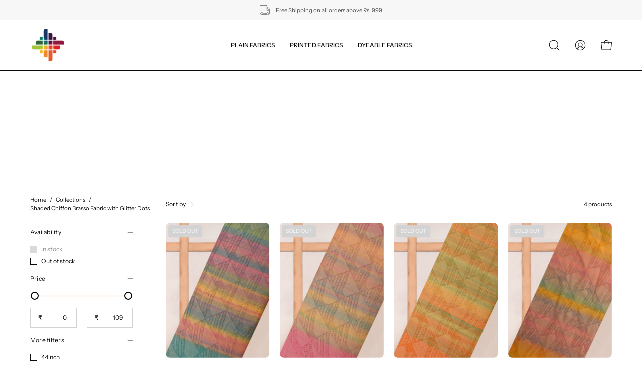

--- FILE ---
content_type: text/html; charset=utf-8
request_url: https://www.fabricdepot.in/collections/shaded-chiffon-brasso-fabric-with-glitter-dots
body_size: 39827
content:
<!doctype html>
<html class="no-js no-touch" lang="en">
<head>  <meta charset="utf-8">
  <meta http-equiv='X-UA-Compatible' content='IE=edge'>
  <meta name="viewport" content="width=device-width, height=device-height, initial-scale=1.0, minimum-scale=1.0">
  <link rel="canonical" href="https://www.fabricdepot.in/collections/shaded-chiffon-brasso-fabric-with-glitter-dots" />
  <link rel="preconnect" href="https://cdn.shopify.com" crossorigin>
  <link rel="preconnect" href="https://fonts.shopify.com" crossorigin>
  <link rel="preconnect" href="https://monorail-edge.shopifysvc.com" crossorigin>
<script src="https://ajax.googleapis.com/ajax/libs/jquery/3.5.1/jquery.min.js"></script>
  <script>
jQuery(document).ready(function(){
jQuery(".product__popup__link").click(function(){
jQuery(".popup-chart").addClass("is-open");
  });
jQuery(".drawer__close-button").click(function(){
jQuery(".popup-chart").removeClass("is-open");
  });
  
});
</script>
  <link href="//www.fabricdepot.in/cdn/shop/t/33/assets/theme.css?v=35650246764324753361701425937" as="style" rel="preload">
  <link href="//www.fabricdepot.in/cdn/shop/t/33/assets/lazysizes.min.js?v=111431644619468174291701425937" as="script" rel="preload">
  <link href="//www.fabricdepot.in/cdn/shop/t/33/assets/vendor.js?v=113463091481672235871701425937" as="script" rel="preload">
  <link href="//www.fabricdepot.in/cdn/shop/t/33/assets/theme.dev.js?v=149735188772989076141701434988" as="script" rel="preload">
  

  <link rel="preload" as="image" href="//www.fabricdepot.in/cdn/shop/t/33/assets/loading.svg?v=91665432863842511931701425937"><style data-shopify>:root { --loader-image-size: 150px; }:root { --loader-image-size: 320px; }html:not(.is-loading) .loading-overlay { opacity: 0; visibility: hidden; pointer-events: none; }
    .loading-overlay { position: fixed; top: 0; left: 0; z-index: 99999; width: 100vw; height: 100vh; display: flex; align-items: center; justify-content: center; background: var(--bg); transition: opacity 0.3s ease-out, visibility 0s linear 0.3s; }
    .loading-overlay .loader__image--fallback { width: 320px; height: 100%; background: var(--loader-image) no-repeat center center/contain; }
    .loader__image__holder { position: absolute; top: 0; left: 0; width: 100%; height: 100%; font-size: 0; display: flex; align-items: center; justify-content: center; animation: pulse-loading 2s infinite ease-in-out; }
    .loader__image { max-width: 150px; height: auto; object-fit: contain; }</style><script>
    const loadingAppearance = "once";
    const loaded = sessionStorage.getItem('loaded');

    if (loadingAppearance === 'once') {
      if (loaded === null) {
        sessionStorage.setItem('loaded', true);
        document.documentElement.classList.add('is-loading');
      }
    } else {
      document.documentElement.classList.add('is-loading');
    }
  </script>
  <title>Shaded Chiffon Brasso Fabric with Glitter Dots &ndash; Fabric Depot</title><meta name="description" content="Shaded Chiffon Brasso with Glitter Dots fabric is a type of textile made from chiffon material that is shaded and has brasso finish, with glitter dots embellishment added to it. Chiffon is a lightweight, sheer fabric with a soft and delicate drape, typically made from silk, nylon or polyester. The brasso finish gives t"><link rel="preload" as="font" href="//www.fabricdepot.in/cdn/fonts/instrument_sans/instrumentsans_n4.db86542ae5e1596dbdb28c279ae6c2086c4c5bfa.woff2" type="font/woff2" crossorigin><link rel="preload" as="font" href="//www.fabricdepot.in/cdn/fonts/epilogue/epilogue_n4.1f76c7520f03b0a6e3f97f1207c74feed2e1968f.woff2" type="font/woff2" crossorigin>

<meta property="og:site_name" content="Fabric Depot">
<meta property="og:url" content="https://www.fabricdepot.in/collections/shaded-chiffon-brasso-fabric-with-glitter-dots">
<meta property="og:title" content="Shaded Chiffon Brasso Fabric with Glitter Dots">
<meta property="og:type" content="product.group">
<meta property="og:description" content="Shaded Chiffon Brasso with Glitter Dots fabric is a type of textile made from chiffon material that is shaded and has brasso finish, with glitter dots embellishment added to it. Chiffon is a lightweight, sheer fabric with a soft and delicate drape, typically made from silk, nylon or polyester. The brasso finish gives t"><meta property="og:image" content="http://www.fabricdepot.in/cdn/shop/files/FABRIC_DEPOT_LOGO1_copy_5eff2862-2f58-4662-8a52-3f1fe6bed117.png?v=1646907786">
  <meta property="og:image:secure_url" content="https://www.fabricdepot.in/cdn/shop/files/FABRIC_DEPOT_LOGO1_copy_5eff2862-2f58-4662-8a52-3f1fe6bed117.png?v=1646907786">
  <meta property="og:image:width" content="394">
  <meta property="og:image:height" content="398"><meta name="twitter:card" content="summary_large_image">
<meta name="twitter:title" content="Shaded Chiffon Brasso Fabric with Glitter Dots">
<meta name="twitter:description" content="Shaded Chiffon Brasso with Glitter Dots fabric is a type of textile made from chiffon material that is shaded and has brasso finish, with glitter dots embellishment added to it. Chiffon is a lightweight, sheer fabric with a soft and delicate drape, typically made from silk, nylon or polyester. The brasso finish gives t"><style data-shopify>@font-face {
  font-family: Epilogue;
  font-weight: 400;
  font-style: normal;
  font-display: swap;
  src: url("//www.fabricdepot.in/cdn/fonts/epilogue/epilogue_n4.1f76c7520f03b0a6e3f97f1207c74feed2e1968f.woff2") format("woff2"),
       url("//www.fabricdepot.in/cdn/fonts/epilogue/epilogue_n4.38049608164cf48b1e6928c13855d2ab66b3b435.woff") format("woff");
}

@font-face {
  font-family: "Instrument Sans";
  font-weight: 400;
  font-style: normal;
  font-display: swap;
  src: url("//www.fabricdepot.in/cdn/fonts/instrument_sans/instrumentsans_n4.db86542ae5e1596dbdb28c279ae6c2086c4c5bfa.woff2") format("woff2"),
       url("//www.fabricdepot.in/cdn/fonts/instrument_sans/instrumentsans_n4.510f1b081e58d08c30978f465518799851ef6d8b.woff") format("woff");
}



  @font-face {
  font-family: Epilogue;
  font-weight: 500;
  font-style: normal;
  font-display: swap;
  src: url("//www.fabricdepot.in/cdn/fonts/epilogue/epilogue_n5.239e0cdc45f77cf953de2c67a0c8c819ada04fdc.woff2") format("woff2"),
       url("//www.fabricdepot.in/cdn/fonts/epilogue/epilogue_n5.f2602acbe588f5c2117929e569a4730c6bc4a7e1.woff") format("woff");
}




  @font-face {
  font-family: Epilogue;
  font-weight: 100;
  font-style: normal;
  font-display: swap;
  src: url("//www.fabricdepot.in/cdn/fonts/epilogue/epilogue_n1.6798fef013f74f2661da804729808e0c5a56b4ac.woff2") format("woff2"),
       url("//www.fabricdepot.in/cdn/fonts/epilogue/epilogue_n1.1d8dfa7d7e203767abfbd670a588e4ee9fecc0d7.woff") format("woff");
}




  @font-face {
  font-family: Epilogue;
  font-weight: 700;
  font-style: normal;
  font-display: swap;
  src: url("//www.fabricdepot.in/cdn/fonts/epilogue/epilogue_n7.fb80b89fb7077e0359e6663154e9894555eca74f.woff2") format("woff2"),
       url("//www.fabricdepot.in/cdn/fonts/epilogue/epilogue_n7.5f11ea669ef0a5dd6e61bb530f5591ebdca93172.woff") format("woff");
}






  @font-face {
  font-family: "Instrument Sans";
  font-weight: 500;
  font-style: normal;
  font-display: swap;
  src: url("//www.fabricdepot.in/cdn/fonts/instrument_sans/instrumentsans_n5.1ce463e1cc056566f977610764d93d4704464858.woff2") format("woff2"),
       url("//www.fabricdepot.in/cdn/fonts/instrument_sans/instrumentsans_n5.9079eb7bba230c9d8d8d3a7d101aa9d9f40b6d14.woff") format("woff");
}




  @font-face {
  font-family: "Instrument Sans";
  font-weight: 400;
  font-style: italic;
  font-display: swap;
  src: url("//www.fabricdepot.in/cdn/fonts/instrument_sans/instrumentsans_i4.028d3c3cd8d085648c808ceb20cd2fd1eb3560e5.woff2") format("woff2"),
       url("//www.fabricdepot.in/cdn/fonts/instrument_sans/instrumentsans_i4.7e90d82df8dee29a99237cd19cc529d2206706a2.woff") format("woff");
}




  @font-face {
  font-family: "Instrument Sans";
  font-weight: 700;
  font-style: italic;
  font-display: swap;
  src: url("//www.fabricdepot.in/cdn/fonts/instrument_sans/instrumentsans_i7.d6063bb5d8f9cbf96eace9e8801697c54f363c6a.woff2") format("woff2"),
       url("//www.fabricdepot.in/cdn/fonts/instrument_sans/instrumentsans_i7.ce33afe63f8198a3ac4261b826b560103542cd36.woff") format("woff");
}


:root {--COLOR-PRIMARY-OPPOSITE: #ffffff;
  --COLOR-PRIMARY-OPPOSITE-ALPHA-20: rgba(255, 255, 255, 0.2);
  --COLOR-PRIMARY-LIGHTEN-DARKEN-ALPHA-20: rgba(26, 26, 26, 0.2);
  --COLOR-PRIMARY-LIGHTEN-DARKEN-ALPHA-30: rgba(26, 26, 26, 0.3);

  --PRIMARY-BUTTONS-COLOR-BG: #000000;
  --PRIMARY-BUTTONS-COLOR-TEXT: #ffffff;
  --PRIMARY-BUTTONS-COLOR-BORDER: #000000;

  --PRIMARY-BUTTONS-COLOR-LIGHTEN-DARKEN: #1a1a1a;

  --PRIMARY-BUTTONS-COLOR-ALPHA-05: rgba(0, 0, 0, 0.05);
  --PRIMARY-BUTTONS-COLOR-ALPHA-10: rgba(0, 0, 0, 0.1);
  --PRIMARY-BUTTONS-COLOR-ALPHA-50: rgba(0, 0, 0, 0.5);--COLOR-SECONDARY-OPPOSITE: #000000;
  --COLOR-SECONDARY-OPPOSITE-ALPHA-20: rgba(0, 0, 0, 0.2);
  --COLOR-SECONDARY-LIGHTEN-DARKEN-ALPHA-20: rgba(230, 230, 230, 0.2);
  --COLOR-SECONDARY-LIGHTEN-DARKEN-ALPHA-30: rgba(230, 230, 230, 0.3);

  --SECONDARY-BUTTONS-COLOR-BG: #ffffff;
  --SECONDARY-BUTTONS-COLOR-TEXT: #000000;
  --SECONDARY-BUTTONS-COLOR-BORDER: #ffffff;

  --SECONDARY-BUTTONS-COLOR-ALPHA-05: rgba(255, 255, 255, 0.05);
  --SECONDARY-BUTTONS-COLOR-ALPHA-10: rgba(255, 255, 255, 0.1);
  --SECONDARY-BUTTONS-COLOR-ALPHA-50: rgba(255, 255, 255, 0.5);--OUTLINE-BUTTONS-PRIMARY-BG: transparent;
  --OUTLINE-BUTTONS-PRIMARY-TEXT: #000000;
  --OUTLINE-BUTTONS-PRIMARY-BORDER: #000000;
  --OUTLINE-BUTTONS-PRIMARY-BG-HOVER: rgba(26, 26, 26, 0.2);

  --OUTLINE-BUTTONS-SECONDARY-BG: transparent;
  --OUTLINE-BUTTONS-SECONDARY-TEXT: #ffffff;
  --OUTLINE-BUTTONS-SECONDARY-BORDER: #ffffff;
  --OUTLINE-BUTTONS-SECONDARY-BG-HOVER: rgba(230, 230, 230, 0.2);

  --OUTLINE-BUTTONS-WHITE-BG: transparent;
  --OUTLINE-BUTTONS-WHITE-TEXT: #ffffff;
  --OUTLINE-BUTTONS-WHITE-BORDER: #ffffff;

  --OUTLINE-BUTTONS-BLACK-BG: transparent;
  --OUTLINE-BUTTONS-BLACK-TEXT: #000000;
  --OUTLINE-BUTTONS-BLACK-BORDER: #000000;--OUTLINE-SOLID-BUTTONS-PRIMARY-BG: #000000;
  --OUTLINE-SOLID-BUTTONS-PRIMARY-TEXT: #ffffff;
  --OUTLINE-SOLID-BUTTONS-PRIMARY-BORDER: #ffffff;
  --OUTLINE-SOLID-BUTTONS-PRIMARY-BG-HOVER: rgba(255, 255, 255, 0.2);

  --OUTLINE-SOLID-BUTTONS-SECONDARY-BG: #ffffff;
  --OUTLINE-SOLID-BUTTONS-SECONDARY-TEXT: #000000;
  --OUTLINE-SOLID-BUTTONS-SECONDARY-BORDER: #000000;
  --OUTLINE-SOLID-BUTTONS-SECONDARY-BG-HOVER: rgba(0, 0, 0, 0.2);

  --OUTLINE-SOLID-BUTTONS-WHITE-BG: #ffffff;
  --OUTLINE-SOLID-BUTTONS-WHITE-TEXT: #000000;
  --OUTLINE-SOLID-BUTTONS-WHITE-BORDER: #000000;

  --OUTLINE-SOLID-BUTTONS-BLACK-BG: #000000;
  --OUTLINE-SOLID-BUTTONS-BLACK-TEXT: #ffffff;
  --OUTLINE-SOLID-BUTTONS-BLACK-BORDER: #ffffff;--COLOR-HEADING: #0b0b0b;
  --COLOR-TEXT: #0b0b0b;
  --COLOR-TEXT-DARKEN: #000000;
  --COLOR-TEXT-LIGHTEN: #3e3e3e;
  --COLOR-TEXT-ALPHA-5: rgba(11, 11, 11, 0.05);
  --COLOR-TEXT-ALPHA-8: rgba(11, 11, 11, 0.08);
  --COLOR-TEXT-ALPHA-10: rgba(11, 11, 11, 0.1);
  --COLOR-TEXT-ALPHA-15: rgba(11, 11, 11, 0.15);
  --COLOR-TEXT-ALPHA-20: rgba(11, 11, 11, 0.2);
  --COLOR-TEXT-ALPHA-25: rgba(11, 11, 11, 0.25);
  --COLOR-TEXT-ALPHA-50: rgba(11, 11, 11, 0.5);
  --COLOR-TEXT-ALPHA-60: rgba(11, 11, 11, 0.6);
  --COLOR-TEXT-ALPHA-85: rgba(11, 11, 11, 0.85);

  --COLOR-BG: #ffffff;
  --COLOR-BG-ALPHA-25: rgba(255, 255, 255, 0.25);
  --COLOR-BG-ALPHA-35: rgba(255, 255, 255, 0.35);
  --COLOR-BG-ALPHA-60: rgba(255, 255, 255, 0.6);
  --COLOR-BG-ALPHA-65: rgba(255, 255, 255, 0.65);
  --COLOR-BG-ALPHA-85: rgba(255, 255, 255, 0.85);
  --COLOR-BG-OVERLAY: rgba(255, 255, 255, 0.75);
  --COLOR-BG-DARKEN: #e6e6e6;
  --COLOR-BG-LIGHTEN-DARKEN: #e6e6e6;
  --COLOR-BG-LIGHTEN-DARKEN-2: #cdcdcd;
  --COLOR-BG-LIGHTEN-DARKEN-3: #b3b3b3;
  --COLOR-BG-LIGHTEN-DARKEN-4: #9a9a9a;
  --COLOR-BG-LIGHTEN-DARKEN-CONTRAST: #b3b3b3;
  --COLOR-BG-LIGHTEN-DARKEN-CONTRAST-2: #999999;
  --COLOR-BG-LIGHTEN-DARKEN-CONTRAST-3: #808080;
  --COLOR-BG-LIGHTEN-DARKEN-CONTRAST-4: #666666;

  --COLOR-BG-SECONDARY: #fff7f2;
  --COLOR-BG-SECONDARY-LIGHTEN-DARKEN: #ffd8bf;
  --COLOR-BG-SECONDARY-LIGHTEN-DARKEN-CONTRAST: #f25d00;

  --COLOR-BG-ACCENT: #f1efe8;
  --COLOR-BG-ACCENT-LIGHTEN: #ffffff;

  --COLOR-INPUT-BG: #ffffff;

  --COLOR-ACCENT: #fff7f2;
  --COLOR-ACCENT-TEXT: #000;

  --COLOR-BORDER: #d3d3d3;
  --COLOR-BORDER-ALPHA-15: rgba(211, 211, 211, 0.15);
  --COLOR-BORDER-ALPHA-30: rgba(211, 211, 211, 0.3);
  --COLOR-BORDER-ALPHA-50: rgba(211, 211, 211, 0.5);
  --COLOR-BORDER-ALPHA-65: rgba(211, 211, 211, 0.65);
  --COLOR-BORDER-LIGHTEN-DARKEN: #868686;
  --COLOR-BORDER-HAIRLINE: #f7f7f7;

  --COLOR-SALE-BG: #ff6d6d;
  --COLOR-SALE-TEXT: #ffffff;
  --COLOR-CUSTOM-BG: #ffffff;
  --COLOR-CUSTOM-TEXT: #000000;
  --COLOR-SOLD-BG: #d3d3d3;
  --COLOR-SOLD-TEXT: #ffffff;
  --COLOR-SAVING-BG: #ff6d6d;
  --COLOR-SAVING-TEXT: #ffffff;

  --COLOR-WHITE-BLACK: fff;
  --COLOR-BLACK-WHITE: #000;--COLOR-DISABLED-GREY: rgba(11, 11, 11, 0.05);
  --COLOR-DISABLED-GREY-DARKEN: rgba(11, 11, 11, 0.45);
  --COLOR-ERROR: #D02E2E;
  --COLOR-ERROR-BG: #f3cbcb;
  --COLOR-SUCCESS: #56AD6A;
  --COLOR-SUCCESS-BG: #ECFEF0;
  --COLOR-WARN: #ECBD5E;
  --COLOR-TRANSPARENT: rgba(255, 255, 255, 0);

  --COLOR-WHITE: #ffffff;
  --COLOR-WHITE-DARKEN: #f2f2f2;
  --COLOR-WHITE-ALPHA-10: rgba(255, 255, 255, 0.1);
  --COLOR-WHITE-ALPHA-20: rgba(255, 255, 255, 0.2);
  --COLOR-WHITE-ALPHA-25: rgba(255, 255, 255, 0.25);
  --COLOR-WHITE-ALPHA-50: rgba(255, 255, 255, 0.5);
  --COLOR-WHITE-ALPHA-60: rgba(255, 255, 255, 0.6);
  --COLOR-BLACK: #000000;
  --COLOR-BLACK-LIGHTEN: #1a1a1a;
  --COLOR-BLACK-ALPHA-10: rgba(0, 0, 0, 0.1);
  --COLOR-BLACK-ALPHA-20: rgba(0, 0, 0, 0.2);
  --COLOR-BLACK-ALPHA-25: rgba(0, 0, 0, 0.25);
  --COLOR-BLACK-ALPHA-50: rgba(0, 0, 0, 0.5);
  --COLOR-BLACK-ALPHA-60: rgba(0, 0, 0, 0.6);--FONT-STACK-BODY: "Instrument Sans", sans-serif;
  --FONT-STYLE-BODY: normal;
  --FONT-STYLE-BODY-ITALIC: italic;
  --FONT-ADJUST-BODY: 0.95;

  --FONT-WEIGHT-BODY: 400;
  --FONT-WEIGHT-BODY-LIGHT: 300;
  --FONT-WEIGHT-BODY-MEDIUM: 700;
  --FONT-WEIGHT-BODY-BOLD: 500;

  --FONT-STACK-HEADING: Epilogue, sans-serif;
  --FONT-STYLE-HEADING: normal;
  --FONT-STYLE-HEADING-ITALIC: italic;
  --FONT-ADJUST-HEADING: 0.85;

  --FONT-WEIGHT-HEADING: 400;
  --FONT-WEIGHT-HEADING-LIGHT: 100;
  --FONT-WEIGHT-HEADING-MEDIUM: 700;
  --FONT-WEIGHT-HEADING-BOLD: 500;

  --FONT-STACK-NAV: "Instrument Sans", sans-serif;
  --FONT-STYLE-NAV: normal;
  --FONT-STYLE-NAV-ITALIC: italic;
  --FONT-ADJUST-NAV: 0.75;

  --FONT-WEIGHT-NAV: 400;
  --FONT-WEIGHT-NAV-LIGHT: 300;
  --FONT-WEIGHT-NAV-MEDIUM: 700;
  --FONT-WEIGHT-NAV-BOLD: 500;

  --FONT-STACK-BUTTON: "Instrument Sans", sans-serif;
  --FONT-STYLE-BUTTON: normal;
  --FONT-STYLE-BUTTON-ITALIC: italic;
  --FONT-ADJUST-BUTTON: 0.75;

  --FONT-WEIGHT-BUTTON: 400;
  --FONT-WEIGHT-BUTTON-MEDIUM: 700;
  --FONT-WEIGHT-BUTTON-BOLD: 500;

  --FONT-STACK-SUBHEADING: "Instrument Sans", sans-serif;
  --FONT-STYLE-SUBHEADING: normal;
  --FONT-STYLE-SUBHEADING-ITALIC: italic;
  --FONT-ADJUST-SUBHEADING: 0.75;

  --FONT-WEIGHT-SUBHEADING: 400;
  --FONT-WEIGHT-SUBHEADING-LIGHT: 300;
  --FONT-WEIGHT-SUBHEADING-MEDIUM: 700;
  --FONT-WEIGHT-SUBHEADING-BOLD: 500;

  
    --FONT-WEIGHT-SUBHEADING: var(--FONT-WEIGHT-SUBHEADING-BOLD);
  

  --LETTER-SPACING-NAV: 0.0em;
  --LETTER-SPACING-SUBHEADING: 0.1em;
  --LETTER-SPACING-BUTTON: 0.05em;

  --BUTTON-TEXT-CAPS: uppercase;
  --SUBHEADING-TEXT-CAPS: uppercase;--FONT-SIZE-INPUT: 1rem;--RADIUS: 0px;
  --RADIUS-SMALL: 0px;
  --RADIUS-TINY: 0px;
  --RADIUS-BADGE: 0px;
  --RADIUS-CHECKBOX: 0px;
  --RADIUS-TEXTAREA: 0px;--PRODUCT-MEDIA-PADDING-TOP: 130.0%;--BORDER-WIDTH: 1px;--STROKE-WIDTH: 12px;--SITE-WIDTH: 1440px;
  --SITE-WIDTH-NARROW: 840px;--COLOR-UPSELLS-BG: #F1EFE8;
  --COLOR-UPSELLS-TEXT: #0B0B0B;
  --COLOR-UPSELLS-TEXT-LIGHTEN: #3e3e3e;
  --COLOR-UPSELLS-DISABLED-GREY-DARKEN: rgba(11, 11, 11, 0.45);
  --UPSELLS-HEIGHT: 130px;
  --UPSELLS-IMAGE-WIDTH: 30%;--ICON-ARROW-RIGHT: url( "//www.fabricdepot.in/cdn/shop/t/33/assets/icon-chevron-right.svg?v=115618353204357621731701425937" );--loading-svg: url( "//www.fabricdepot.in/cdn/shop/t/33/assets/loading.svg?v=91665432863842511931701425937" );
  --icon-check: url( "//www.fabricdepot.in/cdn/shop/t/33/assets/icon-check.svg?v=175316081881880408121701425937" );
  --icon-check-swatch: url( "//www.fabricdepot.in/cdn/shop/t/33/assets/icon-check-swatch.svg?v=131897745589030387781701425937" );
  --icon-zoom-in: url( "//www.fabricdepot.in/cdn/shop/t/33/assets/icon-zoom-in.svg?v=157433013461716915331701425937" );
  --icon-zoom-out: url( "//www.fabricdepot.in/cdn/shop/t/33/assets/icon-zoom-out.svg?v=164909107869959372931701425937" );--collection-sticky-bar-height: 0px;
  --collection-image-padding-top: 60%;

  --drawer-width: 400px;
  --drawer-transition: transform 0.4s cubic-bezier(0.46, 0.01, 0.32, 1);--gutter: 60px;
  --gutter-mobile: 20px;
  --grid-gutter: 20px;
  --grid-gutter-mobile: 35px;--inner: 20px;
  --inner-tablet: 18px;
  --inner-mobile: 16px;--grid: repeat(4, minmax(0, 1fr));
  --grid-tablet: repeat(3, minmax(0, 1fr));
  --grid-mobile: repeat(2, minmax(0, 1fr));
  --megamenu-grid: repeat(4, minmax(0, 1fr));
  --grid-row: 1 / span 4;--scrollbar-width: 0px;--overlay: #000;
  --overlay-opacity: 1;--swatch-width: 38px;
  --swatch-height: 20px;
  --swatch-size: 32px;
  --swatch-size-mobile: 30px;

  
  --move-offset: 20px;

  
  --autoplay-speed: 2200ms;

  

    --filter-bg: 1.0;
    --product-filter-bg: 1.0;}</style><link href="//www.fabricdepot.in/cdn/shop/t/33/assets/theme.css?v=35650246764324753361701425937" rel="stylesheet" type="text/css" media="all" /><link href="//www.fabricdepot.in/cdn/shop/t/33/assets/custom.css?v=28857089638090491331701425937" rel="stylesheet" type="text/css" media="all" /><script type="text/javascript">
    if (window.MSInputMethodContext && document.documentMode) {
      var scripts = document.getElementsByTagName('script')[0];
      var polyfill = document.createElement("script");
      polyfill.defer = true;
      polyfill.src = "//www.fabricdepot.in/cdn/shop/t/33/assets/ie11.js?v=164037955086922138091701425937";

      scripts.parentNode.insertBefore(polyfill, scripts);

      document.documentElement.classList.add('ie11');
    } else {
      document.documentElement.className = document.documentElement.className.replace('no-js', 'js');
    }

    document.addEventListener('lazyloaded', (e) => {
      const lazyImage = e.target.parentNode;
      if (lazyImage.classList.contains('lazy-image')) {
        // Wait for the fade in images animation to complete
        setTimeout(() => {
          lazyImage.style.backgroundImage = 'none';
        }, 500);
      }
    });

    let root = '/';
    if (root[root.length - 1] !== '/') {
      root = `${root}/`;
    }

    window.theme = {
      routes: {
        root: root,
        cart_url: "\/cart",
        cart_add_url: "\/cart\/add",
        cart_change_url: "\/cart\/change",
        shop_url: "https:\/\/www.fabricdepot.in",
        searchUrl: '/search',
        predictiveSearchUrl: '/search/suggest',
        product_recommendations_url: "\/recommendations\/products"
      },
      assets: {
        photoswipe: '//www.fabricdepot.in/cdn/shop/t/33/assets/photoswipe.js?v=162613001030112971491701425937',
        smoothscroll: '//www.fabricdepot.in/cdn/shop/t/33/assets/smoothscroll.js?v=37906625415260927261701425937',
        no_image: "//www.fabricdepot.in/cdn/shopifycloud/storefront/assets/no-image-2048-a2addb12_1024x.gif",
        swatches: '//www.fabricdepot.in/cdn/shop/t/33/assets/swatches.json?v=108341084980828767351701425937',
        base: "//www.fabricdepot.in/cdn/shop/t/33/assets/"
      },
      strings: {
        add_to_cart: "Add to Cart",
        cart_acceptance_error: "You must accept our terms and conditions.",
        cart_empty: "Your cart is currently empty.",
        cart_price: "Price",
        cart_quantity: "Quantity",
        cart_items_one: "{{ count }} item",
        cart_items_many: "{{ count }} items",
        cart_title: "Cart",
        cart_total: "Total",
        continue_shopping: "Continue Shopping",
        free: "Free",
        limit_error: "Sorry, looks like we don\u0026#39;t have enough of this product.",
        preorder: "Pre-Order",
        remove: "Remove",
        sale_badge_text: "Sale",
        saving_badge: "Save {{ discount }}",
        saving_up_to_badge: "Save up to {{ discount }}",
        sold_out: "Sold Out",
        subscription: "Subscription",
        unavailable: "Unavailable",
        unit_price_label: "Unit price",
        unit_price_separator: "per",
        zero_qty_error: "Quantity must be greater than 0.",
        delete_confirm: "Are you sure you wish to delete this address?",
        newsletter_product_availability: "Notify Me When It’s Available"
      },
      icons: {
        plus: '<svg aria-hidden="true" focusable="false" role="presentation" class="icon icon-toggle-plus" viewBox="0 0 192 192"><path d="M30 96h132M96 30v132" stroke="currentColor" stroke-linecap="round" stroke-linejoin="round"/></svg>',
        minus: '<svg aria-hidden="true" focusable="false" role="presentation" class="icon icon-toggle-minus" viewBox="0 0 192 192"><path d="M30 96h132" stroke="currentColor" stroke-linecap="round" stroke-linejoin="round"/></svg>',
        close: '<svg aria-hidden="true" focusable="false" role="presentation" class="icon icon-close" viewBox="0 0 192 192"><path d="M150 42 42 150M150 150 42 42" stroke="currentColor" stroke-linecap="round" stroke-linejoin="round"/></svg>'
      },
      settings: {
        animations: true,
        cartType: "drawer",
        enableAcceptTerms: false,
        enableInfinityScroll: false,
        enablePaymentButton: true,
        gridImageSize: "cover",
        gridImageAspectRatio: 1.3,
        mobileMenuBehaviour: "link",
        productGridHover: "image",
        savingBadgeType: "percentage",
        showSaleBadge: true,
        showSoldBadge: true,
        showSavingBadge: true,
        quickBuy: "quick_buy",
        suggestArticles: false,
        suggestCollections: true,
        suggestProducts: true,
        suggestPages: false,
        suggestionsResultsLimit: 5,
        currency_code_enable: true,
        hideInventoryCount: true,
        enableColorSwatchesCollection: true,
      },
      sizes: {
        mobile: 480,
        small: 768,
        large: 1024,
        widescreen: 1440
      },
      moneyFormat: "\u003cspan class=money\u003eRs. {{amount}}\u003c\/span\u003e",
      moneyWithCurrencyFormat: "\u003cspan class=money\u003eRs. {{amount}}\u003c\/span\u003e",
      subtotal: 0,
      info: {
        name: 'Palo Alto'
      },
      version: '5.3.0'
    };
    window.lazySizesConfig = window.lazySizesConfig || {};
    window.lazySizesConfig.preloadAfterLoad = true;
    window.PaloAlto = window.PaloAlto || {};
    window.slate = window.slate || {};
    window.isHeaderTransparent = false;
    window.stickyHeaderHeight = 60;
    window.lastWindowWidth = window.innerWidth || document.documentElement.clientWidth;

    if (window.performance) {
      window.performance.mark('init');
    } else {
      window.fastNetworkAndCPU = false;
    }
  </script>

  

  <script>
    Window.productIds = ''
    Window.productIds = Window.productIds.split(',')
    Window.freebieId = '41115862401107'
  </script>
  
  <script src="//www.fabricdepot.in/cdn/shop/t/33/assets/lazysizes.min.js?v=111431644619468174291701425937" async="async"></script><script src="//www.fabricdepot.in/cdn/shop/t/33/assets/vendor.js?v=113463091481672235871701425937" defer="defer"></script>
  <script src="//www.fabricdepot.in/cdn/shop/t/33/assets/theme.dev.js?v=149735188772989076141701434988" defer="defer"></script>

  <script src="//www.fabricdepot.in/cdn/shop/t/33/assets/custom.js?v=1797182691479712061701432806" defer="defer"></script><script>window.performance && window.performance.mark && window.performance.mark('shopify.content_for_header.start');</script><meta name="google-site-verification" content="52P04IPjDPnIoP8cS7k6P0QEPZm5GcNzkNw8_v7ll3k">
<meta name="facebook-domain-verification" content="008h0nmbcbgsbh7k81dujwyeyophad">
<meta name="facebook-domain-verification" content="0pb6mf99alr0t6lgmkqm0d8ixljtfb">
<meta id="shopify-digital-wallet" name="shopify-digital-wallet" content="/55724310611/digital_wallets/dialog">
<link rel="alternate" type="application/atom+xml" title="Feed" href="/collections/shaded-chiffon-brasso-fabric-with-glitter-dots.atom" />
<link rel="alternate" type="application/json+oembed" href="https://www.fabricdepot.in/collections/shaded-chiffon-brasso-fabric-with-glitter-dots.oembed">
<script async="async" src="/checkouts/internal/preloads.js?locale=en-IN"></script>
<script id="shopify-features" type="application/json">{"accessToken":"38250b0f2215eb9963a353c373f573bc","betas":["rich-media-storefront-analytics"],"domain":"www.fabricdepot.in","predictiveSearch":true,"shopId":55724310611,"locale":"en"}</script>
<script>var Shopify = Shopify || {};
Shopify.shop = "fabric-name.myshopify.com";
Shopify.locale = "en";
Shopify.currency = {"active":"INR","rate":"1.0"};
Shopify.country = "IN";
Shopify.theme = {"name":"Copy of Updated copy of Fabric Depot - FS ","id":126068785235,"schema_name":"Palo Alto","schema_version":"5.3.0","theme_store_id":777,"role":"main"};
Shopify.theme.handle = "null";
Shopify.theme.style = {"id":null,"handle":null};
Shopify.cdnHost = "www.fabricdepot.in/cdn";
Shopify.routes = Shopify.routes || {};
Shopify.routes.root = "/";</script>
<script type="module">!function(o){(o.Shopify=o.Shopify||{}).modules=!0}(window);</script>
<script>!function(o){function n(){var o=[];function n(){o.push(Array.prototype.slice.apply(arguments))}return n.q=o,n}var t=o.Shopify=o.Shopify||{};t.loadFeatures=n(),t.autoloadFeatures=n()}(window);</script>
<script id="shop-js-analytics" type="application/json">{"pageType":"collection"}</script>
<script defer="defer" async type="module" src="//www.fabricdepot.in/cdn/shopifycloud/shop-js/modules/v2/client.init-shop-cart-sync_BT-GjEfc.en.esm.js"></script>
<script defer="defer" async type="module" src="//www.fabricdepot.in/cdn/shopifycloud/shop-js/modules/v2/chunk.common_D58fp_Oc.esm.js"></script>
<script defer="defer" async type="module" src="//www.fabricdepot.in/cdn/shopifycloud/shop-js/modules/v2/chunk.modal_xMitdFEc.esm.js"></script>
<script type="module">
  await import("//www.fabricdepot.in/cdn/shopifycloud/shop-js/modules/v2/client.init-shop-cart-sync_BT-GjEfc.en.esm.js");
await import("//www.fabricdepot.in/cdn/shopifycloud/shop-js/modules/v2/chunk.common_D58fp_Oc.esm.js");
await import("//www.fabricdepot.in/cdn/shopifycloud/shop-js/modules/v2/chunk.modal_xMitdFEc.esm.js");

  window.Shopify.SignInWithShop?.initShopCartSync?.({"fedCMEnabled":true,"windoidEnabled":true});

</script>
<script>(function() {
  var isLoaded = false;
  function asyncLoad() {
    if (isLoaded) return;
    isLoaded = true;
    var urls = ["https:\/\/api.interakt.ai\/v1\/app\/shopify\/widget\/?org_id=d3bd3523-6b1a-4e2d-a457-bab63e60d7e3\u0026widget-token=6HJaPcNDsMw4PoLDRcRLgBNzX8rxc7H0\u0026shop=fabric-name.myshopify.com","https:\/\/cdn.nfcube.com\/instafeed-abfe59506452f94323ef7e87faa0ca81.js?shop=fabric-name.myshopify.com"];
    for (var i = 0; i < urls.length; i++) {
      var s = document.createElement('script');
      s.type = 'text/javascript';
      s.async = true;
      s.src = urls[i];
      var x = document.getElementsByTagName('script')[0];
      x.parentNode.insertBefore(s, x);
    }
  };
  if(window.attachEvent) {
    window.attachEvent('onload', asyncLoad);
  } else {
    window.addEventListener('load', asyncLoad, false);
  }
})();</script>
<script id="__st">var __st={"a":55724310611,"offset":19800,"reqid":"281fbe52-015b-4ae6-bb7c-b652795a7433-1769167479","pageurl":"www.fabricdepot.in\/collections\/shaded-chiffon-brasso-fabric-with-glitter-dots","u":"7ffa4cb0b219","p":"collection","rtyp":"collection","rid":273507024979};</script>
<script>window.ShopifyPaypalV4VisibilityTracking = true;</script>
<script id="captcha-bootstrap">!function(){'use strict';const t='contact',e='account',n='new_comment',o=[[t,t],['blogs',n],['comments',n],[t,'customer']],c=[[e,'customer_login'],[e,'guest_login'],[e,'recover_customer_password'],[e,'create_customer']],r=t=>t.map((([t,e])=>`form[action*='/${t}']:not([data-nocaptcha='true']) input[name='form_type'][value='${e}']`)).join(','),a=t=>()=>t?[...document.querySelectorAll(t)].map((t=>t.form)):[];function s(){const t=[...o],e=r(t);return a(e)}const i='password',u='form_key',d=['recaptcha-v3-token','g-recaptcha-response','h-captcha-response',i],f=()=>{try{return window.sessionStorage}catch{return}},m='__shopify_v',_=t=>t.elements[u];function p(t,e,n=!1){try{const o=window.sessionStorage,c=JSON.parse(o.getItem(e)),{data:r}=function(t){const{data:e,action:n}=t;return t[m]||n?{data:e,action:n}:{data:t,action:n}}(c);for(const[e,n]of Object.entries(r))t.elements[e]&&(t.elements[e].value=n);n&&o.removeItem(e)}catch(o){console.error('form repopulation failed',{error:o})}}const l='form_type',E='cptcha';function T(t){t.dataset[E]=!0}const w=window,h=w.document,L='Shopify',v='ce_forms',y='captcha';let A=!1;((t,e)=>{const n=(g='f06e6c50-85a8-45c8-87d0-21a2b65856fe',I='https://cdn.shopify.com/shopifycloud/storefront-forms-hcaptcha/ce_storefront_forms_captcha_hcaptcha.v1.5.2.iife.js',D={infoText:'Protected by hCaptcha',privacyText:'Privacy',termsText:'Terms'},(t,e,n)=>{const o=w[L][v],c=o.bindForm;if(c)return c(t,g,e,D).then(n);var r;o.q.push([[t,g,e,D],n]),r=I,A||(h.body.append(Object.assign(h.createElement('script'),{id:'captcha-provider',async:!0,src:r})),A=!0)});var g,I,D;w[L]=w[L]||{},w[L][v]=w[L][v]||{},w[L][v].q=[],w[L][y]=w[L][y]||{},w[L][y].protect=function(t,e){n(t,void 0,e),T(t)},Object.freeze(w[L][y]),function(t,e,n,w,h,L){const[v,y,A,g]=function(t,e,n){const i=e?o:[],u=t?c:[],d=[...i,...u],f=r(d),m=r(i),_=r(d.filter((([t,e])=>n.includes(e))));return[a(f),a(m),a(_),s()]}(w,h,L),I=t=>{const e=t.target;return e instanceof HTMLFormElement?e:e&&e.form},D=t=>v().includes(t);t.addEventListener('submit',(t=>{const e=I(t);if(!e)return;const n=D(e)&&!e.dataset.hcaptchaBound&&!e.dataset.recaptchaBound,o=_(e),c=g().includes(e)&&(!o||!o.value);(n||c)&&t.preventDefault(),c&&!n&&(function(t){try{if(!f())return;!function(t){const e=f();if(!e)return;const n=_(t);if(!n)return;const o=n.value;o&&e.removeItem(o)}(t);const e=Array.from(Array(32),(()=>Math.random().toString(36)[2])).join('');!function(t,e){_(t)||t.append(Object.assign(document.createElement('input'),{type:'hidden',name:u})),t.elements[u].value=e}(t,e),function(t,e){const n=f();if(!n)return;const o=[...t.querySelectorAll(`input[type='${i}']`)].map((({name:t})=>t)),c=[...d,...o],r={};for(const[a,s]of new FormData(t).entries())c.includes(a)||(r[a]=s);n.setItem(e,JSON.stringify({[m]:1,action:t.action,data:r}))}(t,e)}catch(e){console.error('failed to persist form',e)}}(e),e.submit())}));const S=(t,e)=>{t&&!t.dataset[E]&&(n(t,e.some((e=>e===t))),T(t))};for(const o of['focusin','change'])t.addEventListener(o,(t=>{const e=I(t);D(e)&&S(e,y())}));const B=e.get('form_key'),M=e.get(l),P=B&&M;t.addEventListener('DOMContentLoaded',(()=>{const t=y();if(P)for(const e of t)e.elements[l].value===M&&p(e,B);[...new Set([...A(),...v().filter((t=>'true'===t.dataset.shopifyCaptcha))])].forEach((e=>S(e,t)))}))}(h,new URLSearchParams(w.location.search),n,t,e,['guest_login'])})(!0,!0)}();</script>
<script integrity="sha256-4kQ18oKyAcykRKYeNunJcIwy7WH5gtpwJnB7kiuLZ1E=" data-source-attribution="shopify.loadfeatures" defer="defer" src="//www.fabricdepot.in/cdn/shopifycloud/storefront/assets/storefront/load_feature-a0a9edcb.js" crossorigin="anonymous"></script>
<script data-source-attribution="shopify.dynamic_checkout.dynamic.init">var Shopify=Shopify||{};Shopify.PaymentButton=Shopify.PaymentButton||{isStorefrontPortableWallets:!0,init:function(){window.Shopify.PaymentButton.init=function(){};var t=document.createElement("script");t.src="https://www.fabricdepot.in/cdn/shopifycloud/portable-wallets/latest/portable-wallets.en.js",t.type="module",document.head.appendChild(t)}};
</script>
<script data-source-attribution="shopify.dynamic_checkout.buyer_consent">
  function portableWalletsHideBuyerConsent(e){var t=document.getElementById("shopify-buyer-consent"),n=document.getElementById("shopify-subscription-policy-button");t&&n&&(t.classList.add("hidden"),t.setAttribute("aria-hidden","true"),n.removeEventListener("click",e))}function portableWalletsShowBuyerConsent(e){var t=document.getElementById("shopify-buyer-consent"),n=document.getElementById("shopify-subscription-policy-button");t&&n&&(t.classList.remove("hidden"),t.removeAttribute("aria-hidden"),n.addEventListener("click",e))}window.Shopify?.PaymentButton&&(window.Shopify.PaymentButton.hideBuyerConsent=portableWalletsHideBuyerConsent,window.Shopify.PaymentButton.showBuyerConsent=portableWalletsShowBuyerConsent);
</script>
<script data-source-attribution="shopify.dynamic_checkout.cart.bootstrap">document.addEventListener("DOMContentLoaded",(function(){function t(){return document.querySelector("shopify-accelerated-checkout-cart, shopify-accelerated-checkout")}if(t())Shopify.PaymentButton.init();else{new MutationObserver((function(e,n){t()&&(Shopify.PaymentButton.init(),n.disconnect())})).observe(document.body,{childList:!0,subtree:!0})}}));
</script>

<script>window.performance && window.performance.mark && window.performance.mark('shopify.content_for_header.end');</script>
<!-- BEGIN app block: shopify://apps/judge-me-reviews/blocks/judgeme_core/61ccd3b1-a9f2-4160-9fe9-4fec8413e5d8 --><!-- Start of Judge.me Core -->






<link rel="dns-prefetch" href="https://cdnwidget.judge.me">
<link rel="dns-prefetch" href="https://cdn.judge.me">
<link rel="dns-prefetch" href="https://cdn1.judge.me">
<link rel="dns-prefetch" href="https://api.judge.me">

<script data-cfasync='false' class='jdgm-settings-script'>window.jdgmSettings={"pagination":5,"disable_web_reviews":false,"badge_no_review_text":"No reviews","badge_n_reviews_text":"{{ n }} review/reviews","badge_star_color":"#f9b403","hide_badge_preview_if_no_reviews":true,"badge_hide_text":false,"enforce_center_preview_badge":false,"widget_title":"Customer Reviews","widget_open_form_text":"Write a review","widget_close_form_text":"Cancel review","widget_refresh_page_text":"Refresh page","widget_summary_text":"Based on {{ number_of_reviews }} review/reviews","widget_no_review_text":"Be the first to write a review","widget_name_field_text":"Display name","widget_verified_name_field_text":"Verified Name (public)","widget_name_placeholder_text":"Display name","widget_required_field_error_text":"This field is required.","widget_email_field_text":"Email address","widget_verified_email_field_text":"Verified Email (private, can not be edited)","widget_email_placeholder_text":"Your email address","widget_email_field_error_text":"Please enter a valid email address.","widget_rating_field_text":"Rating","widget_review_title_field_text":"Review Title","widget_review_title_placeholder_text":"Give your review a title","widget_review_body_field_text":"Review content","widget_review_body_placeholder_text":"Start writing here...","widget_pictures_field_text":"Picture/Video (optional)","widget_submit_review_text":"Submit Review","widget_submit_verified_review_text":"Submit Verified Review","widget_submit_success_msg_with_auto_publish":"Thank you! Please refresh the page in a few moments to see your review. You can remove or edit your review by logging into \u003ca href='https://judge.me/login' target='_blank' rel='nofollow noopener'\u003eJudge.me\u003c/a\u003e","widget_submit_success_msg_no_auto_publish":"Thank you! Your review will be published as soon as it is approved by the shop admin. You can remove or edit your review by logging into \u003ca href='https://judge.me/login' target='_blank' rel='nofollow noopener'\u003eJudge.me\u003c/a\u003e","widget_show_default_reviews_out_of_total_text":"Showing {{ n_reviews_shown }} out of {{ n_reviews }} reviews.","widget_show_all_link_text":"Show all","widget_show_less_link_text":"Show less","widget_author_said_text":"{{ reviewer_name }} said:","widget_days_text":"{{ n }} days ago","widget_weeks_text":"{{ n }} week/weeks ago","widget_months_text":"{{ n }} month/months ago","widget_years_text":"{{ n }} year/years ago","widget_yesterday_text":"Yesterday","widget_today_text":"Today","widget_replied_text":"\u003e\u003e {{ shop_name }} replied:","widget_read_more_text":"Read more","widget_reviewer_name_as_initial":"","widget_rating_filter_color":"#fbcd0a","widget_rating_filter_see_all_text":"See all reviews","widget_sorting_most_recent_text":"Most Recent","widget_sorting_highest_rating_text":"Highest Rating","widget_sorting_lowest_rating_text":"Lowest Rating","widget_sorting_with_pictures_text":"Only Pictures","widget_sorting_most_helpful_text":"Most Helpful","widget_open_question_form_text":"Ask a question","widget_reviews_subtab_text":"Reviews","widget_questions_subtab_text":"Questions","widget_question_label_text":"Question","widget_answer_label_text":"Answer","widget_question_placeholder_text":"Write your question here","widget_submit_question_text":"Submit Question","widget_question_submit_success_text":"Thank you for your question! We will notify you once it gets answered.","widget_star_color":"#f9b403","verified_badge_text":"Verified","verified_badge_bg_color":"","verified_badge_text_color":"","verified_badge_placement":"left-of-reviewer-name","widget_review_max_height":"","widget_hide_border":false,"widget_social_share":false,"widget_thumb":false,"widget_review_location_show":false,"widget_location_format":"","all_reviews_include_out_of_store_products":true,"all_reviews_out_of_store_text":"(out of store)","all_reviews_pagination":100,"all_reviews_product_name_prefix_text":"about","enable_review_pictures":true,"enable_question_anwser":false,"widget_theme":"default","review_date_format":"mm/dd/yyyy","default_sort_method":"most-recent","widget_product_reviews_subtab_text":"Product Reviews","widget_shop_reviews_subtab_text":"Shop Reviews","widget_other_products_reviews_text":"Reviews for other products","widget_store_reviews_subtab_text":"Store reviews","widget_no_store_reviews_text":"This store hasn't received any reviews yet","widget_web_restriction_product_reviews_text":"This product hasn't received any reviews yet","widget_no_items_text":"No items found","widget_show_more_text":"Show more","widget_write_a_store_review_text":"Write a Store Review","widget_other_languages_heading":"Reviews in Other Languages","widget_translate_review_text":"Translate review to {{ language }}","widget_translating_review_text":"Translating...","widget_show_original_translation_text":"Show original ({{ language }})","widget_translate_review_failed_text":"Review couldn't be translated.","widget_translate_review_retry_text":"Retry","widget_translate_review_try_again_later_text":"Try again later","show_product_url_for_grouped_product":false,"widget_sorting_pictures_first_text":"Pictures First","show_pictures_on_all_rev_page_mobile":false,"show_pictures_on_all_rev_page_desktop":false,"floating_tab_hide_mobile_install_preference":false,"floating_tab_button_name":"★ Reviews","floating_tab_title":"Let customers speak for us","floating_tab_button_color":"","floating_tab_button_background_color":"","floating_tab_url":"","floating_tab_url_enabled":false,"floating_tab_tab_style":"text","all_reviews_text_badge_text":"Customers rate us {{ shop.metafields.judgeme.all_reviews_rating | round: 1 }}/5 based on {{ shop.metafields.judgeme.all_reviews_count }} reviews.","all_reviews_text_badge_text_branded_style":"{{ shop.metafields.judgeme.all_reviews_rating | round: 1 }} out of 5 stars based on {{ shop.metafields.judgeme.all_reviews_count }} reviews","is_all_reviews_text_badge_a_link":false,"show_stars_for_all_reviews_text_badge":false,"all_reviews_text_badge_url":"","all_reviews_text_style":"text","all_reviews_text_color_style":"judgeme_brand_color","all_reviews_text_color":"#108474","all_reviews_text_show_jm_brand":true,"featured_carousel_show_header":true,"featured_carousel_title":"Let customers speak for us","testimonials_carousel_title":"Customers are saying","videos_carousel_title":"Real customer stories","cards_carousel_title":"Customers are saying","featured_carousel_count_text":"from {{ n }} reviews","featured_carousel_add_link_to_all_reviews_page":false,"featured_carousel_url":"","featured_carousel_show_images":true,"featured_carousel_autoslide_interval":5,"featured_carousel_arrows_on_the_sides":false,"featured_carousel_height":250,"featured_carousel_width":80,"featured_carousel_image_size":0,"featured_carousel_image_height":250,"featured_carousel_arrow_color":"#eeeeee","verified_count_badge_style":"vintage","verified_count_badge_orientation":"horizontal","verified_count_badge_color_style":"judgeme_brand_color","verified_count_badge_color":"#108474","is_verified_count_badge_a_link":false,"verified_count_badge_url":"","verified_count_badge_show_jm_brand":true,"widget_rating_preset_default":5,"widget_first_sub_tab":"product-reviews","widget_show_histogram":true,"widget_histogram_use_custom_color":false,"widget_pagination_use_custom_color":false,"widget_star_use_custom_color":true,"widget_verified_badge_use_custom_color":false,"widget_write_review_use_custom_color":false,"picture_reminder_submit_button":"Upload Pictures","enable_review_videos":false,"mute_video_by_default":false,"widget_sorting_videos_first_text":"Videos First","widget_review_pending_text":"Pending","featured_carousel_items_for_large_screen":3,"social_share_options_order":"Facebook,Twitter","remove_microdata_snippet":false,"disable_json_ld":false,"enable_json_ld_products":false,"preview_badge_show_question_text":false,"preview_badge_no_question_text":"No questions","preview_badge_n_question_text":"{{ number_of_questions }} question/questions","qa_badge_show_icon":false,"qa_badge_position":"same-row","remove_judgeme_branding":false,"widget_add_search_bar":false,"widget_search_bar_placeholder":"Search","widget_sorting_verified_only_text":"Verified only","featured_carousel_theme":"default","featured_carousel_show_rating":true,"featured_carousel_show_title":true,"featured_carousel_show_body":true,"featured_carousel_show_date":false,"featured_carousel_show_reviewer":true,"featured_carousel_show_product":false,"featured_carousel_header_background_color":"#108474","featured_carousel_header_text_color":"#ffffff","featured_carousel_name_product_separator":"reviewed","featured_carousel_full_star_background":"#108474","featured_carousel_empty_star_background":"#dadada","featured_carousel_vertical_theme_background":"#f9fafb","featured_carousel_verified_badge_enable":false,"featured_carousel_verified_badge_color":"#108474","featured_carousel_border_style":"round","featured_carousel_review_line_length_limit":3,"featured_carousel_more_reviews_button_text":"Read more reviews","featured_carousel_view_product_button_text":"View product","all_reviews_page_load_reviews_on":"scroll","all_reviews_page_load_more_text":"Load More Reviews","disable_fb_tab_reviews":false,"enable_ajax_cdn_cache":false,"widget_public_name_text":"displayed publicly like","default_reviewer_name":"John Smith","default_reviewer_name_has_non_latin":true,"widget_reviewer_anonymous":"Anonymous","medals_widget_title":"Judge.me Review Medals","medals_widget_background_color":"#f9fafb","medals_widget_position":"footer_all_pages","medals_widget_border_color":"#f9fafb","medals_widget_verified_text_position":"left","medals_widget_use_monochromatic_version":false,"medals_widget_elements_color":"#108474","show_reviewer_avatar":true,"widget_invalid_yt_video_url_error_text":"Not a YouTube video URL","widget_max_length_field_error_text":"Please enter no more than {0} characters.","widget_show_country_flag":false,"widget_show_collected_via_shop_app":true,"widget_verified_by_shop_badge_style":"light","widget_verified_by_shop_text":"Verified by Shop","widget_show_photo_gallery":false,"widget_load_with_code_splitting":true,"widget_ugc_install_preference":false,"widget_ugc_title":"Made by us, Shared by you","widget_ugc_subtitle":"Tag us to see your picture featured in our page","widget_ugc_arrows_color":"#ffffff","widget_ugc_primary_button_text":"Buy Now","widget_ugc_primary_button_background_color":"#108474","widget_ugc_primary_button_text_color":"#ffffff","widget_ugc_primary_button_border_width":"0","widget_ugc_primary_button_border_style":"none","widget_ugc_primary_button_border_color":"#108474","widget_ugc_primary_button_border_radius":"25","widget_ugc_secondary_button_text":"Load More","widget_ugc_secondary_button_background_color":"#ffffff","widget_ugc_secondary_button_text_color":"#108474","widget_ugc_secondary_button_border_width":"2","widget_ugc_secondary_button_border_style":"solid","widget_ugc_secondary_button_border_color":"#108474","widget_ugc_secondary_button_border_radius":"25","widget_ugc_reviews_button_text":"View Reviews","widget_ugc_reviews_button_background_color":"#ffffff","widget_ugc_reviews_button_text_color":"#108474","widget_ugc_reviews_button_border_width":"2","widget_ugc_reviews_button_border_style":"solid","widget_ugc_reviews_button_border_color":"#108474","widget_ugc_reviews_button_border_radius":"25","widget_ugc_reviews_button_link_to":"judgeme-reviews-page","widget_ugc_show_post_date":true,"widget_ugc_max_width":"800","widget_rating_metafield_value_type":true,"widget_primary_color":"#108474","widget_enable_secondary_color":false,"widget_secondary_color":"#edf5f5","widget_summary_average_rating_text":"{{ average_rating }} out of 5","widget_media_grid_title":"Customer photos \u0026 videos","widget_media_grid_see_more_text":"See more","widget_round_style":false,"widget_show_product_medals":true,"widget_verified_by_judgeme_text":"Verified by Judge.me","widget_show_store_medals":true,"widget_verified_by_judgeme_text_in_store_medals":"Verified by Judge.me","widget_media_field_exceed_quantity_message":"Sorry, we can only accept {{ max_media }} for one review.","widget_media_field_exceed_limit_message":"{{ file_name }} is too large, please select a {{ media_type }} less than {{ size_limit }}MB.","widget_review_submitted_text":"Review Submitted!","widget_question_submitted_text":"Question Submitted!","widget_close_form_text_question":"Cancel","widget_write_your_answer_here_text":"Write your answer here","widget_enabled_branded_link":true,"widget_show_collected_by_judgeme":false,"widget_reviewer_name_color":"","widget_write_review_text_color":"","widget_write_review_bg_color":"","widget_collected_by_judgeme_text":"collected by Judge.me","widget_pagination_type":"standard","widget_load_more_text":"Load More","widget_load_more_color":"#108474","widget_full_review_text":"Full Review","widget_read_more_reviews_text":"Read More Reviews","widget_read_questions_text":"Read Questions","widget_questions_and_answers_text":"Questions \u0026 Answers","widget_verified_by_text":"Verified by","widget_verified_text":"Verified","widget_number_of_reviews_text":"{{ number_of_reviews }} reviews","widget_back_button_text":"Back","widget_next_button_text":"Next","widget_custom_forms_filter_button":"Filters","custom_forms_style":"vertical","widget_show_review_information":false,"how_reviews_are_collected":"How reviews are collected?","widget_show_review_keywords":false,"widget_gdpr_statement":"How we use your data: We'll only contact you about the review you left, and only if necessary. By submitting your review, you agree to Judge.me's \u003ca href='https://judge.me/terms' target='_blank' rel='nofollow noopener'\u003eterms\u003c/a\u003e, \u003ca href='https://judge.me/privacy' target='_blank' rel='nofollow noopener'\u003eprivacy\u003c/a\u003e and \u003ca href='https://judge.me/content-policy' target='_blank' rel='nofollow noopener'\u003econtent\u003c/a\u003e policies.","widget_multilingual_sorting_enabled":false,"widget_translate_review_content_enabled":false,"widget_translate_review_content_method":"manual","popup_widget_review_selection":"automatically_with_pictures","popup_widget_round_border_style":true,"popup_widget_show_title":true,"popup_widget_show_body":true,"popup_widget_show_reviewer":false,"popup_widget_show_product":true,"popup_widget_show_pictures":true,"popup_widget_use_review_picture":true,"popup_widget_show_on_home_page":true,"popup_widget_show_on_product_page":true,"popup_widget_show_on_collection_page":true,"popup_widget_show_on_cart_page":true,"popup_widget_position":"bottom_left","popup_widget_first_review_delay":5,"popup_widget_duration":5,"popup_widget_interval":5,"popup_widget_review_count":5,"popup_widget_hide_on_mobile":true,"review_snippet_widget_round_border_style":true,"review_snippet_widget_card_color":"#FFFFFF","review_snippet_widget_slider_arrows_background_color":"#FFFFFF","review_snippet_widget_slider_arrows_color":"#000000","review_snippet_widget_star_color":"#108474","show_product_variant":false,"all_reviews_product_variant_label_text":"Variant: ","widget_show_verified_branding":false,"widget_ai_summary_title":"Customers say","widget_ai_summary_disclaimer":"AI-powered review summary based on recent customer reviews","widget_show_ai_summary":false,"widget_show_ai_summary_bg":false,"widget_show_review_title_input":true,"redirect_reviewers_invited_via_email":"review_widget","request_store_review_after_product_review":false,"request_review_other_products_in_order":false,"review_form_color_scheme":"default","review_form_corner_style":"square","review_form_star_color":{},"review_form_text_color":"#333333","review_form_background_color":"#ffffff","review_form_field_background_color":"#fafafa","review_form_button_color":{},"review_form_button_text_color":"#ffffff","review_form_modal_overlay_color":"#000000","review_content_screen_title_text":"How would you rate this product?","review_content_introduction_text":"We would love it if you would share a bit about your experience.","store_review_form_title_text":"How would you rate this store?","store_review_form_introduction_text":"We would love it if you would share a bit about your experience.","show_review_guidance_text":true,"one_star_review_guidance_text":"Poor","five_star_review_guidance_text":"Great","customer_information_screen_title_text":"About you","customer_information_introduction_text":"Please tell us more about you.","custom_questions_screen_title_text":"Your experience in more detail","custom_questions_introduction_text":"Here are a few questions to help us understand more about your experience.","review_submitted_screen_title_text":"Thanks for your review!","review_submitted_screen_thank_you_text":"We are processing it and it will appear on the store soon.","review_submitted_screen_email_verification_text":"Please confirm your email by clicking the link we just sent you. This helps us keep reviews authentic.","review_submitted_request_store_review_text":"Would you like to share your experience of shopping with us?","review_submitted_review_other_products_text":"Would you like to review these products?","store_review_screen_title_text":"Would you like to share your experience of shopping with us?","store_review_introduction_text":"We value your feedback and use it to improve. Please share any thoughts or suggestions you have.","reviewer_media_screen_title_picture_text":"Share a picture","reviewer_media_introduction_picture_text":"Upload a photo to support your review.","reviewer_media_screen_title_video_text":"Share a video","reviewer_media_introduction_video_text":"Upload a video to support your review.","reviewer_media_screen_title_picture_or_video_text":"Share a picture or video","reviewer_media_introduction_picture_or_video_text":"Upload a photo or video to support your review.","reviewer_media_youtube_url_text":"Paste your Youtube URL here","advanced_settings_next_step_button_text":"Next","advanced_settings_close_review_button_text":"Close","modal_write_review_flow":false,"write_review_flow_required_text":"Required","write_review_flow_privacy_message_text":"We respect your privacy.","write_review_flow_anonymous_text":"Post review as anonymous","write_review_flow_visibility_text":"This won't be visible to other customers.","write_review_flow_multiple_selection_help_text":"Select as many as you like","write_review_flow_single_selection_help_text":"Select one option","write_review_flow_required_field_error_text":"This field is required","write_review_flow_invalid_email_error_text":"Please enter a valid email address","write_review_flow_max_length_error_text":"Max. {{ max_length }} characters.","write_review_flow_media_upload_text":"\u003cb\u003eClick to upload\u003c/b\u003e or drag and drop","write_review_flow_gdpr_statement":"We'll only contact you about your review if necessary. By submitting your review, you agree to our \u003ca href='https://judge.me/terms' target='_blank' rel='nofollow noopener'\u003eterms and conditions\u003c/a\u003e and \u003ca href='https://judge.me/privacy' target='_blank' rel='nofollow noopener'\u003eprivacy policy\u003c/a\u003e.","rating_only_reviews_enabled":false,"show_negative_reviews_help_screen":false,"new_review_flow_help_screen_rating_threshold":3,"negative_review_resolution_screen_title_text":"Tell us more","negative_review_resolution_text":"Your experience matters to us. If there were issues with your purchase, we're here to help. Feel free to reach out to us, we'd love the opportunity to make things right.","negative_review_resolution_button_text":"Contact us","negative_review_resolution_proceed_with_review_text":"Leave a review","negative_review_resolution_subject":"Issue with purchase from {{ shop_name }}.{{ order_name }}","preview_badge_collection_page_install_status":false,"widget_review_custom_css":"","preview_badge_custom_css":"","preview_badge_stars_count":"5-stars","featured_carousel_custom_css":"","floating_tab_custom_css":"","all_reviews_widget_custom_css":"","medals_widget_custom_css":"","verified_badge_custom_css":"","all_reviews_text_custom_css":"","transparency_badges_collected_via_store_invite":false,"transparency_badges_from_another_provider":false,"transparency_badges_collected_from_store_visitor":false,"transparency_badges_collected_by_verified_review_provider":false,"transparency_badges_earned_reward":false,"transparency_badges_collected_via_store_invite_text":"Review collected via store invitation","transparency_badges_from_another_provider_text":"Review collected from another provider","transparency_badges_collected_from_store_visitor_text":"Review collected from a store visitor","transparency_badges_written_in_google_text":"Review written in Google","transparency_badges_written_in_etsy_text":"Review written in Etsy","transparency_badges_written_in_shop_app_text":"Review written in Shop App","transparency_badges_earned_reward_text":"Review earned a reward for future purchase","product_review_widget_per_page":10,"widget_store_review_label_text":"Review about the store","checkout_comment_extension_title_on_product_page":"Customer Comments","checkout_comment_extension_num_latest_comment_show":5,"checkout_comment_extension_format":"name_and_timestamp","checkout_comment_customer_name":"last_initial","checkout_comment_comment_notification":true,"preview_badge_collection_page_install_preference":true,"preview_badge_home_page_install_preference":false,"preview_badge_product_page_install_preference":true,"review_widget_install_preference":"","review_carousel_install_preference":false,"floating_reviews_tab_install_preference":"none","verified_reviews_count_badge_install_preference":false,"all_reviews_text_install_preference":false,"review_widget_best_location":true,"judgeme_medals_install_preference":false,"review_widget_revamp_enabled":false,"review_widget_qna_enabled":false,"review_widget_header_theme":"minimal","review_widget_widget_title_enabled":true,"review_widget_header_text_size":"medium","review_widget_header_text_weight":"regular","review_widget_average_rating_style":"compact","review_widget_bar_chart_enabled":true,"review_widget_bar_chart_type":"numbers","review_widget_bar_chart_style":"standard","review_widget_expanded_media_gallery_enabled":false,"review_widget_reviews_section_theme":"standard","review_widget_image_style":"thumbnails","review_widget_review_image_ratio":"square","review_widget_stars_size":"medium","review_widget_verified_badge":"standard_text","review_widget_review_title_text_size":"medium","review_widget_review_text_size":"medium","review_widget_review_text_length":"medium","review_widget_number_of_columns_desktop":3,"review_widget_carousel_transition_speed":5,"review_widget_custom_questions_answers_display":"always","review_widget_button_text_color":"#FFFFFF","review_widget_text_color":"#000000","review_widget_lighter_text_color":"#7B7B7B","review_widget_corner_styling":"soft","review_widget_review_word_singular":"review","review_widget_review_word_plural":"reviews","review_widget_voting_label":"Helpful?","review_widget_shop_reply_label":"Reply from {{ shop_name }}:","review_widget_filters_title":"Filters","qna_widget_question_word_singular":"Question","qna_widget_question_word_plural":"Questions","qna_widget_answer_reply_label":"Answer from {{ answerer_name }}:","qna_content_screen_title_text":"Ask a question about this product","qna_widget_question_required_field_error_text":"Please enter your question.","qna_widget_flow_gdpr_statement":"We'll only contact you about your question if necessary. By submitting your question, you agree to our \u003ca href='https://judge.me/terms' target='_blank' rel='nofollow noopener'\u003eterms and conditions\u003c/a\u003e and \u003ca href='https://judge.me/privacy' target='_blank' rel='nofollow noopener'\u003eprivacy policy\u003c/a\u003e.","qna_widget_question_submitted_text":"Thanks for your question!","qna_widget_close_form_text_question":"Close","qna_widget_question_submit_success_text":"We’ll notify you by email when your question is answered.","all_reviews_widget_v2025_enabled":false,"all_reviews_widget_v2025_header_theme":"default","all_reviews_widget_v2025_widget_title_enabled":true,"all_reviews_widget_v2025_header_text_size":"medium","all_reviews_widget_v2025_header_text_weight":"regular","all_reviews_widget_v2025_average_rating_style":"compact","all_reviews_widget_v2025_bar_chart_enabled":true,"all_reviews_widget_v2025_bar_chart_type":"numbers","all_reviews_widget_v2025_bar_chart_style":"standard","all_reviews_widget_v2025_expanded_media_gallery_enabled":false,"all_reviews_widget_v2025_show_store_medals":true,"all_reviews_widget_v2025_show_photo_gallery":true,"all_reviews_widget_v2025_show_review_keywords":false,"all_reviews_widget_v2025_show_ai_summary":false,"all_reviews_widget_v2025_show_ai_summary_bg":false,"all_reviews_widget_v2025_add_search_bar":false,"all_reviews_widget_v2025_default_sort_method":"most-recent","all_reviews_widget_v2025_reviews_per_page":10,"all_reviews_widget_v2025_reviews_section_theme":"default","all_reviews_widget_v2025_image_style":"thumbnails","all_reviews_widget_v2025_review_image_ratio":"square","all_reviews_widget_v2025_stars_size":"medium","all_reviews_widget_v2025_verified_badge":"bold_badge","all_reviews_widget_v2025_review_title_text_size":"medium","all_reviews_widget_v2025_review_text_size":"medium","all_reviews_widget_v2025_review_text_length":"medium","all_reviews_widget_v2025_number_of_columns_desktop":3,"all_reviews_widget_v2025_carousel_transition_speed":5,"all_reviews_widget_v2025_custom_questions_answers_display":"always","all_reviews_widget_v2025_show_product_variant":false,"all_reviews_widget_v2025_show_reviewer_avatar":true,"all_reviews_widget_v2025_reviewer_name_as_initial":"","all_reviews_widget_v2025_review_location_show":false,"all_reviews_widget_v2025_location_format":"","all_reviews_widget_v2025_show_country_flag":false,"all_reviews_widget_v2025_verified_by_shop_badge_style":"light","all_reviews_widget_v2025_social_share":false,"all_reviews_widget_v2025_social_share_options_order":"Facebook,Twitter,LinkedIn,Pinterest","all_reviews_widget_v2025_pagination_type":"standard","all_reviews_widget_v2025_button_text_color":"#FFFFFF","all_reviews_widget_v2025_text_color":"#000000","all_reviews_widget_v2025_lighter_text_color":"#7B7B7B","all_reviews_widget_v2025_corner_styling":"soft","all_reviews_widget_v2025_title":"Customer reviews","all_reviews_widget_v2025_ai_summary_title":"Customers say about this store","all_reviews_widget_v2025_no_review_text":"Be the first to write a review","platform":"shopify","branding_url":"https://app.judge.me/reviews/stores/www.fabricdepot.in","branding_text":"Powered by Judge.me","locale":"en","reply_name":"Fabric Depot","widget_version":"2.1","footer":true,"autopublish":false,"review_dates":false,"enable_custom_form":false,"shop_use_review_site":true,"shop_locale":"en","enable_multi_locales_translations":false,"show_review_title_input":true,"review_verification_email_status":"always","can_be_branded":false,"reply_name_text":"Fabric Depot"};</script> <style class='jdgm-settings-style'>.jdgm-xx{left:0}:not(.jdgm-prev-badge__stars)>.jdgm-star{color:#f9b403}.jdgm-histogram .jdgm-star.jdgm-star{color:#f9b403}.jdgm-preview-badge .jdgm-star.jdgm-star{color:#f9b403}.jdgm-histogram .jdgm-histogram__bar-content{background:#fbcd0a}.jdgm-histogram .jdgm-histogram__bar:after{background:#fbcd0a}.jdgm-prev-badge[data-average-rating='0.00']{display:none !important}.jdgm-rev .jdgm-rev__timestamp,.jdgm-quest .jdgm-rev__timestamp,.jdgm-carousel-item__timestamp{display:none !important}.jdgm-author-all-initials{display:none !important}.jdgm-author-last-initial{display:none !important}.jdgm-rev-widg__title{visibility:hidden}.jdgm-rev-widg__summary-text{visibility:hidden}.jdgm-prev-badge__text{visibility:hidden}.jdgm-rev__replier:before{content:'Fabric Depot'}.jdgm-rev__prod-link-prefix:before{content:'about'}.jdgm-rev__variant-label:before{content:'Variant: '}.jdgm-rev__out-of-store-text:before{content:'(out of store)'}@media only screen and (min-width: 768px){.jdgm-rev__pics .jdgm-rev_all-rev-page-picture-separator,.jdgm-rev__pics .jdgm-rev__product-picture{display:none}}@media only screen and (max-width: 768px){.jdgm-rev__pics .jdgm-rev_all-rev-page-picture-separator,.jdgm-rev__pics .jdgm-rev__product-picture{display:none}}.jdgm-preview-badge[data-template="index"]{display:none !important}.jdgm-verified-count-badget[data-from-snippet="true"]{display:none !important}.jdgm-carousel-wrapper[data-from-snippet="true"]{display:none !important}.jdgm-all-reviews-text[data-from-snippet="true"]{display:none !important}.jdgm-medals-section[data-from-snippet="true"]{display:none !important}.jdgm-ugc-media-wrapper[data-from-snippet="true"]{display:none !important}.jdgm-rev__transparency-badge[data-badge-type="review_collected_via_store_invitation"]{display:none !important}.jdgm-rev__transparency-badge[data-badge-type="review_collected_from_another_provider"]{display:none !important}.jdgm-rev__transparency-badge[data-badge-type="review_collected_from_store_visitor"]{display:none !important}.jdgm-rev__transparency-badge[data-badge-type="review_written_in_etsy"]{display:none !important}.jdgm-rev__transparency-badge[data-badge-type="review_written_in_google_business"]{display:none !important}.jdgm-rev__transparency-badge[data-badge-type="review_written_in_shop_app"]{display:none !important}.jdgm-rev__transparency-badge[data-badge-type="review_earned_for_future_purchase"]{display:none !important}
</style> <style class='jdgm-settings-style'></style>

  
  
  
  <style class='jdgm-miracle-styles'>
  @-webkit-keyframes jdgm-spin{0%{-webkit-transform:rotate(0deg);-ms-transform:rotate(0deg);transform:rotate(0deg)}100%{-webkit-transform:rotate(359deg);-ms-transform:rotate(359deg);transform:rotate(359deg)}}@keyframes jdgm-spin{0%{-webkit-transform:rotate(0deg);-ms-transform:rotate(0deg);transform:rotate(0deg)}100%{-webkit-transform:rotate(359deg);-ms-transform:rotate(359deg);transform:rotate(359deg)}}@font-face{font-family:'JudgemeStar';src:url("[data-uri]") format("woff");font-weight:normal;font-style:normal}.jdgm-star{font-family:'JudgemeStar';display:inline !important;text-decoration:none !important;padding:0 4px 0 0 !important;margin:0 !important;font-weight:bold;opacity:1;-webkit-font-smoothing:antialiased;-moz-osx-font-smoothing:grayscale}.jdgm-star:hover{opacity:1}.jdgm-star:last-of-type{padding:0 !important}.jdgm-star.jdgm--on:before{content:"\e000"}.jdgm-star.jdgm--off:before{content:"\e001"}.jdgm-star.jdgm--half:before{content:"\e002"}.jdgm-widget *{margin:0;line-height:1.4;-webkit-box-sizing:border-box;-moz-box-sizing:border-box;box-sizing:border-box;-webkit-overflow-scrolling:touch}.jdgm-hidden{display:none !important;visibility:hidden !important}.jdgm-temp-hidden{display:none}.jdgm-spinner{width:40px;height:40px;margin:auto;border-radius:50%;border-top:2px solid #eee;border-right:2px solid #eee;border-bottom:2px solid #eee;border-left:2px solid #ccc;-webkit-animation:jdgm-spin 0.8s infinite linear;animation:jdgm-spin 0.8s infinite linear}.jdgm-prev-badge{display:block !important}

</style>


  
  
   


<script data-cfasync='false' class='jdgm-script'>
!function(e){window.jdgm=window.jdgm||{},jdgm.CDN_HOST="https://cdnwidget.judge.me/",jdgm.CDN_HOST_ALT="https://cdn2.judge.me/cdn/widget_frontend/",jdgm.API_HOST="https://api.judge.me/",jdgm.CDN_BASE_URL="https://cdn.shopify.com/extensions/019bea5b-3501-72e8-a61e-8391cbcf7c35/judgeme-extensions-313/assets/",
jdgm.docReady=function(d){(e.attachEvent?"complete"===e.readyState:"loading"!==e.readyState)?
setTimeout(d,0):e.addEventListener("DOMContentLoaded",d)},jdgm.loadCSS=function(d,t,o,a){
!o&&jdgm.loadCSS.requestedUrls.indexOf(d)>=0||(jdgm.loadCSS.requestedUrls.push(d),
(a=e.createElement("link")).rel="stylesheet",a.class="jdgm-stylesheet",a.media="nope!",
a.href=d,a.onload=function(){this.media="all",t&&setTimeout(t)},e.body.appendChild(a))},
jdgm.loadCSS.requestedUrls=[],jdgm.loadJS=function(e,d){var t=new XMLHttpRequest;
t.onreadystatechange=function(){4===t.readyState&&(Function(t.response)(),d&&d(t.response))},
t.open("GET",e),t.onerror=function(){if(e.indexOf(jdgm.CDN_HOST)===0&&jdgm.CDN_HOST_ALT!==jdgm.CDN_HOST){var f=e.replace(jdgm.CDN_HOST,jdgm.CDN_HOST_ALT);jdgm.loadJS(f,d)}},t.send()},jdgm.docReady((function(){(window.jdgmLoadCSS||e.querySelectorAll(
".jdgm-widget, .jdgm-all-reviews-page").length>0)&&(jdgmSettings.widget_load_with_code_splitting?
parseFloat(jdgmSettings.widget_version)>=3?jdgm.loadCSS(jdgm.CDN_HOST+"widget_v3/base.css"):
jdgm.loadCSS(jdgm.CDN_HOST+"widget/base.css"):jdgm.loadCSS(jdgm.CDN_HOST+"shopify_v2.css"),
jdgm.loadJS(jdgm.CDN_HOST+"loa"+"der.js"))}))}(document);
</script>
<noscript><link rel="stylesheet" type="text/css" media="all" href="https://cdnwidget.judge.me/shopify_v2.css"></noscript>

<!-- BEGIN app snippet: theme_fix_tags --><script>
  (function() {
    var jdgmThemeFixes = null;
    if (!jdgmThemeFixes) return;
    var thisThemeFix = jdgmThemeFixes[Shopify.theme.id];
    if (!thisThemeFix) return;

    if (thisThemeFix.html) {
      document.addEventListener("DOMContentLoaded", function() {
        var htmlDiv = document.createElement('div');
        htmlDiv.classList.add('jdgm-theme-fix-html');
        htmlDiv.innerHTML = thisThemeFix.html;
        document.body.append(htmlDiv);
      });
    };

    if (thisThemeFix.css) {
      var styleTag = document.createElement('style');
      styleTag.classList.add('jdgm-theme-fix-style');
      styleTag.innerHTML = thisThemeFix.css;
      document.head.append(styleTag);
    };

    if (thisThemeFix.js) {
      var scriptTag = document.createElement('script');
      scriptTag.classList.add('jdgm-theme-fix-script');
      scriptTag.innerHTML = thisThemeFix.js;
      document.head.append(scriptTag);
    };
  })();
</script>
<!-- END app snippet -->
<!-- End of Judge.me Core -->



<!-- END app block --><script src="https://cdn.shopify.com/extensions/019bea5b-3501-72e8-a61e-8391cbcf7c35/judgeme-extensions-313/assets/loader.js" type="text/javascript" defer="defer"></script>
<link href="https://monorail-edge.shopifysvc.com" rel="dns-prefetch">
<script>(function(){if ("sendBeacon" in navigator && "performance" in window) {try {var session_token_from_headers = performance.getEntriesByType('navigation')[0].serverTiming.find(x => x.name == '_s').description;} catch {var session_token_from_headers = undefined;}var session_cookie_matches = document.cookie.match(/_shopify_s=([^;]*)/);var session_token_from_cookie = session_cookie_matches && session_cookie_matches.length === 2 ? session_cookie_matches[1] : "";var session_token = session_token_from_headers || session_token_from_cookie || "";function handle_abandonment_event(e) {var entries = performance.getEntries().filter(function(entry) {return /monorail-edge.shopifysvc.com/.test(entry.name);});if (!window.abandonment_tracked && entries.length === 0) {window.abandonment_tracked = true;var currentMs = Date.now();var navigation_start = performance.timing.navigationStart;var payload = {shop_id: 55724310611,url: window.location.href,navigation_start,duration: currentMs - navigation_start,session_token,page_type: "collection"};window.navigator.sendBeacon("https://monorail-edge.shopifysvc.com/v1/produce", JSON.stringify({schema_id: "online_store_buyer_site_abandonment/1.1",payload: payload,metadata: {event_created_at_ms: currentMs,event_sent_at_ms: currentMs}}));}}window.addEventListener('pagehide', handle_abandonment_event);}}());</script>
<script id="web-pixels-manager-setup">(function e(e,d,r,n,o){if(void 0===o&&(o={}),!Boolean(null===(a=null===(i=window.Shopify)||void 0===i?void 0:i.analytics)||void 0===a?void 0:a.replayQueue)){var i,a;window.Shopify=window.Shopify||{};var t=window.Shopify;t.analytics=t.analytics||{};var s=t.analytics;s.replayQueue=[],s.publish=function(e,d,r){return s.replayQueue.push([e,d,r]),!0};try{self.performance.mark("wpm:start")}catch(e){}var l=function(){var e={modern:/Edge?\/(1{2}[4-9]|1[2-9]\d|[2-9]\d{2}|\d{4,})\.\d+(\.\d+|)|Firefox\/(1{2}[4-9]|1[2-9]\d|[2-9]\d{2}|\d{4,})\.\d+(\.\d+|)|Chrom(ium|e)\/(9{2}|\d{3,})\.\d+(\.\d+|)|(Maci|X1{2}).+ Version\/(15\.\d+|(1[6-9]|[2-9]\d|\d{3,})\.\d+)([,.]\d+|)( \(\w+\)|)( Mobile\/\w+|) Safari\/|Chrome.+OPR\/(9{2}|\d{3,})\.\d+\.\d+|(CPU[ +]OS|iPhone[ +]OS|CPU[ +]iPhone|CPU IPhone OS|CPU iPad OS)[ +]+(15[._]\d+|(1[6-9]|[2-9]\d|\d{3,})[._]\d+)([._]\d+|)|Android:?[ /-](13[3-9]|1[4-9]\d|[2-9]\d{2}|\d{4,})(\.\d+|)(\.\d+|)|Android.+Firefox\/(13[5-9]|1[4-9]\d|[2-9]\d{2}|\d{4,})\.\d+(\.\d+|)|Android.+Chrom(ium|e)\/(13[3-9]|1[4-9]\d|[2-9]\d{2}|\d{4,})\.\d+(\.\d+|)|SamsungBrowser\/([2-9]\d|\d{3,})\.\d+/,legacy:/Edge?\/(1[6-9]|[2-9]\d|\d{3,})\.\d+(\.\d+|)|Firefox\/(5[4-9]|[6-9]\d|\d{3,})\.\d+(\.\d+|)|Chrom(ium|e)\/(5[1-9]|[6-9]\d|\d{3,})\.\d+(\.\d+|)([\d.]+$|.*Safari\/(?![\d.]+ Edge\/[\d.]+$))|(Maci|X1{2}).+ Version\/(10\.\d+|(1[1-9]|[2-9]\d|\d{3,})\.\d+)([,.]\d+|)( \(\w+\)|)( Mobile\/\w+|) Safari\/|Chrome.+OPR\/(3[89]|[4-9]\d|\d{3,})\.\d+\.\d+|(CPU[ +]OS|iPhone[ +]OS|CPU[ +]iPhone|CPU IPhone OS|CPU iPad OS)[ +]+(10[._]\d+|(1[1-9]|[2-9]\d|\d{3,})[._]\d+)([._]\d+|)|Android:?[ /-](13[3-9]|1[4-9]\d|[2-9]\d{2}|\d{4,})(\.\d+|)(\.\d+|)|Mobile Safari.+OPR\/([89]\d|\d{3,})\.\d+\.\d+|Android.+Firefox\/(13[5-9]|1[4-9]\d|[2-9]\d{2}|\d{4,})\.\d+(\.\d+|)|Android.+Chrom(ium|e)\/(13[3-9]|1[4-9]\d|[2-9]\d{2}|\d{4,})\.\d+(\.\d+|)|Android.+(UC? ?Browser|UCWEB|U3)[ /]?(15\.([5-9]|\d{2,})|(1[6-9]|[2-9]\d|\d{3,})\.\d+)\.\d+|SamsungBrowser\/(5\.\d+|([6-9]|\d{2,})\.\d+)|Android.+MQ{2}Browser\/(14(\.(9|\d{2,})|)|(1[5-9]|[2-9]\d|\d{3,})(\.\d+|))(\.\d+|)|K[Aa][Ii]OS\/(3\.\d+|([4-9]|\d{2,})\.\d+)(\.\d+|)/},d=e.modern,r=e.legacy,n=navigator.userAgent;return n.match(d)?"modern":n.match(r)?"legacy":"unknown"}(),u="modern"===l?"modern":"legacy",c=(null!=n?n:{modern:"",legacy:""})[u],f=function(e){return[e.baseUrl,"/wpm","/b",e.hashVersion,"modern"===e.buildTarget?"m":"l",".js"].join("")}({baseUrl:d,hashVersion:r,buildTarget:u}),m=function(e){var d=e.version,r=e.bundleTarget,n=e.surface,o=e.pageUrl,i=e.monorailEndpoint;return{emit:function(e){var a=e.status,t=e.errorMsg,s=(new Date).getTime(),l=JSON.stringify({metadata:{event_sent_at_ms:s},events:[{schema_id:"web_pixels_manager_load/3.1",payload:{version:d,bundle_target:r,page_url:o,status:a,surface:n,error_msg:t},metadata:{event_created_at_ms:s}}]});if(!i)return console&&console.warn&&console.warn("[Web Pixels Manager] No Monorail endpoint provided, skipping logging."),!1;try{return self.navigator.sendBeacon.bind(self.navigator)(i,l)}catch(e){}var u=new XMLHttpRequest;try{return u.open("POST",i,!0),u.setRequestHeader("Content-Type","text/plain"),u.send(l),!0}catch(e){return console&&console.warn&&console.warn("[Web Pixels Manager] Got an unhandled error while logging to Monorail."),!1}}}}({version:r,bundleTarget:l,surface:e.surface,pageUrl:self.location.href,monorailEndpoint:e.monorailEndpoint});try{o.browserTarget=l,function(e){var d=e.src,r=e.async,n=void 0===r||r,o=e.onload,i=e.onerror,a=e.sri,t=e.scriptDataAttributes,s=void 0===t?{}:t,l=document.createElement("script"),u=document.querySelector("head"),c=document.querySelector("body");if(l.async=n,l.src=d,a&&(l.integrity=a,l.crossOrigin="anonymous"),s)for(var f in s)if(Object.prototype.hasOwnProperty.call(s,f))try{l.dataset[f]=s[f]}catch(e){}if(o&&l.addEventListener("load",o),i&&l.addEventListener("error",i),u)u.appendChild(l);else{if(!c)throw new Error("Did not find a head or body element to append the script");c.appendChild(l)}}({src:f,async:!0,onload:function(){if(!function(){var e,d;return Boolean(null===(d=null===(e=window.Shopify)||void 0===e?void 0:e.analytics)||void 0===d?void 0:d.initialized)}()){var d=window.webPixelsManager.init(e)||void 0;if(d){var r=window.Shopify.analytics;r.replayQueue.forEach((function(e){var r=e[0],n=e[1],o=e[2];d.publishCustomEvent(r,n,o)})),r.replayQueue=[],r.publish=d.publishCustomEvent,r.visitor=d.visitor,r.initialized=!0}}},onerror:function(){return m.emit({status:"failed",errorMsg:"".concat(f," has failed to load")})},sri:function(e){var d=/^sha384-[A-Za-z0-9+/=]+$/;return"string"==typeof e&&d.test(e)}(c)?c:"",scriptDataAttributes:o}),m.emit({status:"loading"})}catch(e){m.emit({status:"failed",errorMsg:(null==e?void 0:e.message)||"Unknown error"})}}})({shopId: 55724310611,storefrontBaseUrl: "https://www.fabricdepot.in",extensionsBaseUrl: "https://extensions.shopifycdn.com/cdn/shopifycloud/web-pixels-manager",monorailEndpoint: "https://monorail-edge.shopifysvc.com/unstable/produce_batch",surface: "storefront-renderer",enabledBetaFlags: ["2dca8a86"],webPixelsConfigList: [{"id":"792658003","configuration":"{\"webPixelName\":\"Judge.me\"}","eventPayloadVersion":"v1","runtimeContext":"STRICT","scriptVersion":"34ad157958823915625854214640f0bf","type":"APP","apiClientId":683015,"privacyPurposes":["ANALYTICS"],"dataSharingAdjustments":{"protectedCustomerApprovalScopes":["read_customer_email","read_customer_name","read_customer_personal_data","read_customer_phone"]}},{"id":"364937299","configuration":"{\"config\":\"{\\\"pixel_id\\\":\\\"G-967R9ZG2NS\\\",\\\"target_country\\\":\\\"IN\\\",\\\"gtag_events\\\":[{\\\"type\\\":\\\"search\\\",\\\"action_label\\\":[\\\"G-967R9ZG2NS\\\",\\\"AW-10884171996\\\/_cPWCOOExY8YENyR_cUo\\\"]},{\\\"type\\\":\\\"begin_checkout\\\",\\\"action_label\\\":[\\\"G-967R9ZG2NS\\\",\\\"AW-10884171996\\\/ELLtCOmExY8YENyR_cUo\\\"]},{\\\"type\\\":\\\"view_item\\\",\\\"action_label\\\":[\\\"G-967R9ZG2NS\\\",\\\"AW-10884171996\\\/lYjZCNqBxY8YENyR_cUo\\\",\\\"MC-JPFJ5TJXVK\\\"]},{\\\"type\\\":\\\"purchase\\\",\\\"action_label\\\":[\\\"G-967R9ZG2NS\\\",\\\"AW-10884171996\\\/YWfSCNSBxY8YENyR_cUo\\\",\\\"MC-JPFJ5TJXVK\\\"]},{\\\"type\\\":\\\"page_view\\\",\\\"action_label\\\":[\\\"G-967R9ZG2NS\\\",\\\"AW-10884171996\\\/-TZFCNeBxY8YENyR_cUo\\\",\\\"MC-JPFJ5TJXVK\\\"]},{\\\"type\\\":\\\"add_payment_info\\\",\\\"action_label\\\":[\\\"G-967R9ZG2NS\\\",\\\"AW-10884171996\\\/-TzPCOyExY8YENyR_cUo\\\"]},{\\\"type\\\":\\\"add_to_cart\\\",\\\"action_label\\\":[\\\"G-967R9ZG2NS\\\",\\\"AW-10884171996\\\/H1poCOaExY8YENyR_cUo\\\"]}],\\\"enable_monitoring_mode\\\":false}\"}","eventPayloadVersion":"v1","runtimeContext":"OPEN","scriptVersion":"b2a88bafab3e21179ed38636efcd8a93","type":"APP","apiClientId":1780363,"privacyPurposes":[],"dataSharingAdjustments":{"protectedCustomerApprovalScopes":["read_customer_address","read_customer_email","read_customer_name","read_customer_personal_data","read_customer_phone"]}},{"id":"103776339","configuration":"{\"pixel_id\":\"5290956997614995\",\"pixel_type\":\"facebook_pixel\",\"metaapp_system_user_token\":\"-\"}","eventPayloadVersion":"v1","runtimeContext":"OPEN","scriptVersion":"ca16bc87fe92b6042fbaa3acc2fbdaa6","type":"APP","apiClientId":2329312,"privacyPurposes":["ANALYTICS","MARKETING","SALE_OF_DATA"],"dataSharingAdjustments":{"protectedCustomerApprovalScopes":["read_customer_address","read_customer_email","read_customer_name","read_customer_personal_data","read_customer_phone"]}},{"id":"shopify-app-pixel","configuration":"{}","eventPayloadVersion":"v1","runtimeContext":"STRICT","scriptVersion":"0450","apiClientId":"shopify-pixel","type":"APP","privacyPurposes":["ANALYTICS","MARKETING"]},{"id":"shopify-custom-pixel","eventPayloadVersion":"v1","runtimeContext":"LAX","scriptVersion":"0450","apiClientId":"shopify-pixel","type":"CUSTOM","privacyPurposes":["ANALYTICS","MARKETING"]}],isMerchantRequest: false,initData: {"shop":{"name":"Fabric Depot","paymentSettings":{"currencyCode":"INR"},"myshopifyDomain":"fabric-name.myshopify.com","countryCode":"IN","storefrontUrl":"https:\/\/www.fabricdepot.in"},"customer":null,"cart":null,"checkout":null,"productVariants":[],"purchasingCompany":null},},"https://www.fabricdepot.in/cdn","fcfee988w5aeb613cpc8e4bc33m6693e112",{"modern":"","legacy":""},{"shopId":"55724310611","storefrontBaseUrl":"https:\/\/www.fabricdepot.in","extensionBaseUrl":"https:\/\/extensions.shopifycdn.com\/cdn\/shopifycloud\/web-pixels-manager","surface":"storefront-renderer","enabledBetaFlags":"[\"2dca8a86\"]","isMerchantRequest":"false","hashVersion":"fcfee988w5aeb613cpc8e4bc33m6693e112","publish":"custom","events":"[[\"page_viewed\",{}],[\"collection_viewed\",{\"collection\":{\"id\":\"273507024979\",\"title\":\"Shaded Chiffon Brasso Fabric with Glitter Dots\",\"productVariants\":[{\"price\":{\"amount\":109.0,\"currencyCode\":\"INR\"},\"product\":{\"title\":\"Aqua Blue Shaded Chiffon Fabric with Brasso and Glitter Dots\",\"vendor\":\"Fabric Depot\",\"id\":\"6938226950227\",\"untranslatedTitle\":\"Aqua Blue Shaded Chiffon Fabric with Brasso and Glitter Dots\",\"url\":\"\/products\/shaded-chiffon-brasso-with-glitter-dots-aqua-blue\",\"type\":\"Fancy\"},\"id\":\"40513669693523\",\"image\":{\"src\":\"\/\/www.fabricdepot.in\/cdn\/shop\/products\/SHADED-CHIFFON-BRASSO-WITH-GLITTER-DOTS-AQUA-BLUE-FWWF0.jpg?v=1675315072\"},\"sku\":\"FEPD00TIMZON0000000000C0001600000000CB00\",\"title\":\"Default Title\",\"untranslatedTitle\":\"Default Title\"},{\"price\":{\"amount\":109.0,\"currencyCode\":\"INR\"},\"product\":{\"title\":\"Pink Shaded Chiffon Fabric with Brasso and Glitter Dots\",\"vendor\":\"Fabric Depot\",\"id\":\"6938227441747\",\"untranslatedTitle\":\"Pink Shaded Chiffon Fabric with Brasso and Glitter Dots\",\"url\":\"\/products\/shaded-chiffon-brasso-with-glitter-dots-pink\",\"type\":\"Fancy\"},\"id\":\"40513670217811\",\"image\":{\"src\":\"\/\/www.fabricdepot.in\/cdn\/shop\/products\/SHADED-CHIFFON-BRASSO-WITH-GLITTER-DOTS-PINK-FWWF0.jpg?v=1675315110\"},\"sku\":\"FEPD00TIMZON0000000000C0003900000000CB00\",\"title\":\"Default Title\",\"untranslatedTitle\":\"Default Title\"},{\"price\":{\"amount\":109.0,\"currencyCode\":\"INR\"},\"product\":{\"title\":\"Orange Shaded Chiffon Fabric with Brasso and Glitter Dots\",\"vendor\":\"Fabric Depot\",\"id\":\"6938226589779\",\"untranslatedTitle\":\"Orange Shaded Chiffon Fabric with Brasso and Glitter Dots\",\"url\":\"\/products\/shaded-chiffon-brasso-with-glitter-dots-orange\",\"type\":\"Fancy\"},\"id\":\"40513669267539\",\"image\":{\"src\":\"\/\/www.fabricdepot.in\/cdn\/shop\/products\/SHADED-CHIFFON-BRASSO-WITH-GLITTER-DOTS-ORANGE-FWWF0.jpg?v=1675315031\"},\"sku\":\"FEPD00TIMZON0000000000C0000900000000CB00\",\"title\":\"Default Title\",\"untranslatedTitle\":\"Default Title\"},{\"price\":{\"amount\":109.0,\"currencyCode\":\"INR\"},\"product\":{\"title\":\"Yellow Shaded Chiffon Fabric with Brasso and Glitter Dots\",\"vendor\":\"Fabric Depot\",\"id\":\"6938227998803\",\"untranslatedTitle\":\"Yellow Shaded Chiffon Fabric with Brasso and Glitter Dots\",\"url\":\"\/products\/shaded-chiffon-brasso-with-glitter-dots-yellow\",\"type\":\"Fancy\"},\"id\":\"40513670774867\",\"image\":{\"src\":\"\/\/www.fabricdepot.in\/cdn\/shop\/products\/SHADED-CHIFFON-BRASSO-WITH-GLITTER-DOTS-YELLOW-FWWF0.jpg?v=1675315148\"},\"sku\":\"FEPD00TIMZON0000000000C0009100000000CB00\",\"title\":\"Default Title\",\"untranslatedTitle\":\"Default Title\"}]}}]]"});</script><script>
  window.ShopifyAnalytics = window.ShopifyAnalytics || {};
  window.ShopifyAnalytics.meta = window.ShopifyAnalytics.meta || {};
  window.ShopifyAnalytics.meta.currency = 'INR';
  var meta = {"products":[{"id":6938226950227,"gid":"gid:\/\/shopify\/Product\/6938226950227","vendor":"Fabric Depot","type":"Fancy","handle":"shaded-chiffon-brasso-with-glitter-dots-aqua-blue","variants":[{"id":40513669693523,"price":10900,"name":"Aqua Blue Shaded Chiffon Fabric with Brasso and Glitter Dots","public_title":null,"sku":"FEPD00TIMZON0000000000C0001600000000CB00"}],"remote":false},{"id":6938227441747,"gid":"gid:\/\/shopify\/Product\/6938227441747","vendor":"Fabric Depot","type":"Fancy","handle":"shaded-chiffon-brasso-with-glitter-dots-pink","variants":[{"id":40513670217811,"price":10900,"name":"Pink Shaded Chiffon Fabric with Brasso and Glitter Dots","public_title":null,"sku":"FEPD00TIMZON0000000000C0003900000000CB00"}],"remote":false},{"id":6938226589779,"gid":"gid:\/\/shopify\/Product\/6938226589779","vendor":"Fabric Depot","type":"Fancy","handle":"shaded-chiffon-brasso-with-glitter-dots-orange","variants":[{"id":40513669267539,"price":10900,"name":"Orange Shaded Chiffon Fabric with Brasso and Glitter Dots","public_title":null,"sku":"FEPD00TIMZON0000000000C0000900000000CB00"}],"remote":false},{"id":6938227998803,"gid":"gid:\/\/shopify\/Product\/6938227998803","vendor":"Fabric Depot","type":"Fancy","handle":"shaded-chiffon-brasso-with-glitter-dots-yellow","variants":[{"id":40513670774867,"price":10900,"name":"Yellow Shaded Chiffon Fabric with Brasso and Glitter Dots","public_title":null,"sku":"FEPD00TIMZON0000000000C0009100000000CB00"}],"remote":false}],"page":{"pageType":"collection","resourceType":"collection","resourceId":273507024979,"requestId":"281fbe52-015b-4ae6-bb7c-b652795a7433-1769167479"}};
  for (var attr in meta) {
    window.ShopifyAnalytics.meta[attr] = meta[attr];
  }
</script>
<script class="analytics">
  (function () {
    var customDocumentWrite = function(content) {
      var jquery = null;

      if (window.jQuery) {
        jquery = window.jQuery;
      } else if (window.Checkout && window.Checkout.$) {
        jquery = window.Checkout.$;
      }

      if (jquery) {
        jquery('body').append(content);
      }
    };

    var hasLoggedConversion = function(token) {
      if (token) {
        return document.cookie.indexOf('loggedConversion=' + token) !== -1;
      }
      return false;
    }

    var setCookieIfConversion = function(token) {
      if (token) {
        var twoMonthsFromNow = new Date(Date.now());
        twoMonthsFromNow.setMonth(twoMonthsFromNow.getMonth() + 2);

        document.cookie = 'loggedConversion=' + token + '; expires=' + twoMonthsFromNow;
      }
    }

    var trekkie = window.ShopifyAnalytics.lib = window.trekkie = window.trekkie || [];
    if (trekkie.integrations) {
      return;
    }
    trekkie.methods = [
      'identify',
      'page',
      'ready',
      'track',
      'trackForm',
      'trackLink'
    ];
    trekkie.factory = function(method) {
      return function() {
        var args = Array.prototype.slice.call(arguments);
        args.unshift(method);
        trekkie.push(args);
        return trekkie;
      };
    };
    for (var i = 0; i < trekkie.methods.length; i++) {
      var key = trekkie.methods[i];
      trekkie[key] = trekkie.factory(key);
    }
    trekkie.load = function(config) {
      trekkie.config = config || {};
      trekkie.config.initialDocumentCookie = document.cookie;
      var first = document.getElementsByTagName('script')[0];
      var script = document.createElement('script');
      script.type = 'text/javascript';
      script.onerror = function(e) {
        var scriptFallback = document.createElement('script');
        scriptFallback.type = 'text/javascript';
        scriptFallback.onerror = function(error) {
                var Monorail = {
      produce: function produce(monorailDomain, schemaId, payload) {
        var currentMs = new Date().getTime();
        var event = {
          schema_id: schemaId,
          payload: payload,
          metadata: {
            event_created_at_ms: currentMs,
            event_sent_at_ms: currentMs
          }
        };
        return Monorail.sendRequest("https://" + monorailDomain + "/v1/produce", JSON.stringify(event));
      },
      sendRequest: function sendRequest(endpointUrl, payload) {
        // Try the sendBeacon API
        if (window && window.navigator && typeof window.navigator.sendBeacon === 'function' && typeof window.Blob === 'function' && !Monorail.isIos12()) {
          var blobData = new window.Blob([payload], {
            type: 'text/plain'
          });

          if (window.navigator.sendBeacon(endpointUrl, blobData)) {
            return true;
          } // sendBeacon was not successful

        } // XHR beacon

        var xhr = new XMLHttpRequest();

        try {
          xhr.open('POST', endpointUrl);
          xhr.setRequestHeader('Content-Type', 'text/plain');
          xhr.send(payload);
        } catch (e) {
          console.log(e);
        }

        return false;
      },
      isIos12: function isIos12() {
        return window.navigator.userAgent.lastIndexOf('iPhone; CPU iPhone OS 12_') !== -1 || window.navigator.userAgent.lastIndexOf('iPad; CPU OS 12_') !== -1;
      }
    };
    Monorail.produce('monorail-edge.shopifysvc.com',
      'trekkie_storefront_load_errors/1.1',
      {shop_id: 55724310611,
      theme_id: 126068785235,
      app_name: "storefront",
      context_url: window.location.href,
      source_url: "//www.fabricdepot.in/cdn/s/trekkie.storefront.8d95595f799fbf7e1d32231b9a28fd43b70c67d3.min.js"});

        };
        scriptFallback.async = true;
        scriptFallback.src = '//www.fabricdepot.in/cdn/s/trekkie.storefront.8d95595f799fbf7e1d32231b9a28fd43b70c67d3.min.js';
        first.parentNode.insertBefore(scriptFallback, first);
      };
      script.async = true;
      script.src = '//www.fabricdepot.in/cdn/s/trekkie.storefront.8d95595f799fbf7e1d32231b9a28fd43b70c67d3.min.js';
      first.parentNode.insertBefore(script, first);
    };
    trekkie.load(
      {"Trekkie":{"appName":"storefront","development":false,"defaultAttributes":{"shopId":55724310611,"isMerchantRequest":null,"themeId":126068785235,"themeCityHash":"18065104086146860283","contentLanguage":"en","currency":"INR","eventMetadataId":"75ddbe66-0394-44b1-bbe3-97bec9b7d922"},"isServerSideCookieWritingEnabled":true,"monorailRegion":"shop_domain","enabledBetaFlags":["65f19447"]},"Session Attribution":{},"S2S":{"facebookCapiEnabled":true,"source":"trekkie-storefront-renderer","apiClientId":580111}}
    );

    var loaded = false;
    trekkie.ready(function() {
      if (loaded) return;
      loaded = true;

      window.ShopifyAnalytics.lib = window.trekkie;

      var originalDocumentWrite = document.write;
      document.write = customDocumentWrite;
      try { window.ShopifyAnalytics.merchantGoogleAnalytics.call(this); } catch(error) {};
      document.write = originalDocumentWrite;

      window.ShopifyAnalytics.lib.page(null,{"pageType":"collection","resourceType":"collection","resourceId":273507024979,"requestId":"281fbe52-015b-4ae6-bb7c-b652795a7433-1769167479","shopifyEmitted":true});

      var match = window.location.pathname.match(/checkouts\/(.+)\/(thank_you|post_purchase)/)
      var token = match? match[1]: undefined;
      if (!hasLoggedConversion(token)) {
        setCookieIfConversion(token);
        window.ShopifyAnalytics.lib.track("Viewed Product Category",{"currency":"INR","category":"Collection: shaded-chiffon-brasso-fabric-with-glitter-dots","collectionName":"shaded-chiffon-brasso-fabric-with-glitter-dots","collectionId":273507024979,"nonInteraction":true},undefined,undefined,{"shopifyEmitted":true});
      }
    });


        var eventsListenerScript = document.createElement('script');
        eventsListenerScript.async = true;
        eventsListenerScript.src = "//www.fabricdepot.in/cdn/shopifycloud/storefront/assets/shop_events_listener-3da45d37.js";
        document.getElementsByTagName('head')[0].appendChild(eventsListenerScript);

})();</script>
  <script>
  if (!window.ga || (window.ga && typeof window.ga !== 'function')) {
    window.ga = function ga() {
      (window.ga.q = window.ga.q || []).push(arguments);
      if (window.Shopify && window.Shopify.analytics && typeof window.Shopify.analytics.publish === 'function') {
        window.Shopify.analytics.publish("ga_stub_called", {}, {sendTo: "google_osp_migration"});
      }
      console.error("Shopify's Google Analytics stub called with:", Array.from(arguments), "\nSee https://help.shopify.com/manual/promoting-marketing/pixels/pixel-migration#google for more information.");
    };
    if (window.Shopify && window.Shopify.analytics && typeof window.Shopify.analytics.publish === 'function') {
      window.Shopify.analytics.publish("ga_stub_initialized", {}, {sendTo: "google_osp_migration"});
    }
  }
</script>
<script
  defer
  src="https://www.fabricdepot.in/cdn/shopifycloud/perf-kit/shopify-perf-kit-3.0.4.min.js"
  data-application="storefront-renderer"
  data-shop-id="55724310611"
  data-render-region="gcp-us-central1"
  data-page-type="collection"
  data-theme-instance-id="126068785235"
  data-theme-name="Palo Alto"
  data-theme-version="5.3.0"
  data-monorail-region="shop_domain"
  data-resource-timing-sampling-rate="10"
  data-shs="true"
  data-shs-beacon="true"
  data-shs-export-with-fetch="true"
  data-shs-logs-sample-rate="1"
  data-shs-beacon-endpoint="https://www.fabricdepot.in/api/collect"
></script>
</head><body id="shaded-chiffon-brasso-fabric-with-glitter-dots" class="template-collection body--rounded-corners aos-initialized palette--light  no-outline" data-animations="true"><div class="loading-overlay"><style data-shopify>:root { --loader-image: var(--loading-svg); }</style><div class="loader loader--image">
      <div class="loader__image__holder"><div class="loader__image loader__image--fallback"></div></div>
    </div>
  </div><a class="in-page-link skip-link" data-skip-content href="#MainContent">Skip to content</a>

  <!-- BEGIN sections: group-header -->
<div id="shopify-section-sections--15214234992723__announcement-bar" class="shopify-section shopify-section-group-group-header announcement-bar-static"><div data-announcement-bar>
  <div id="Announcement--sections--15214234992723__announcement-bar"
    data-section-type="announcement-bar"
    data-section-id="sections--15214234992723__announcement-bar"
    data-announcement-wrapper
    
      data-aos="fade"
      data-aos-anchor="#Announcement--sections--15214234992723__announcement-bar"
      data-aos-delay="150"
    >
    <div class="ie11-error-message">
      <p>This site has limited support for your browser. We recommend switching to Edge, Chrome, Safari, or Firefox.</p>
    </div><style data-shopify>#Announcement--sections--15214234992723__announcement-bar .top-bar {
          --adjust-body: calc(var(--FONT-ADJUST-BODY) * 1.0);
          --padding: 10px;--bg: #f7f7f7;--text: #545454;}
        #Announcement--sections--15214234992723__announcement-bar .flickity-enabled .ticker--animated,
        #Announcement--sections--15214234992723__announcement-bar .top-bar__ticker { padding: 0 25px; }

        /* Prevent CLS on page load */
        :root { --announcement-height: calc(.75rem * var(--FONT-ADJUST-BODY) * 1.0 * 1.5 + calc(10px * 2)); }</style><div class="top-bar" data-bar><div class="top-bar__slider"
            data-slider
            data-slider-speed="7000">
              <div data-slide="45c0614c-496c-42d9-9fde-baefc31bcacd"
      data-slide-index="0"
      data-block-id="45c0614c-496c-42d9-9fde-baefc31bcacd"
      
class="top-bar__slide"
>
                  <div data-ticker-frame class="top-bar__message">
                    <div data-ticker-scale class="top-bar__scale">
                      <div data-ticker-text class="top-bar__text">
                        <div class="top-bar__icon icon-stroke" style="width: 20px;"><svg aria-hidden="true" focusable="false" role="presentation" class="icon icon-truck" viewBox="0 0 82 82"><path d="M7.238 68.717H1.867V2.12H58.4v16.736h3.886c9.755 0 17.663 7.908 17.663 17.663v32.199h-5.917M55.781 68.717H25.487"/><path d="M58.334 42.124h15.068v-4.27c0-6.82-5.53-12.35-12.351-12.35h-2.718v16.62M73.909 70.236a9.125 9.125 0 1 0-18.013-2.931 9.125 9.125 0 0 0 18.013 2.93ZM25.367 70.235a9.125 9.125 0 1 0-18.012-2.931 9.125 9.125 0 0 0 7.54 10.471 9.125 9.125 0 0 0 10.472-7.54Z"/><path d="M13.723 77.507c-3.966.658-7.937 1.51-11.857 2.593M60.373 76.736c-10.512-1.212-24.298-1.969-38.645-.451M79.768 80.121s-4.96-1.222-12.975-2.395"/></svg></div>
                        <p>Free Shipping on all orders above Rs. 999</p>
                      </div>
                    </div>
                  </div>
                </div>
          </div></div></div>
</div>


</div><div id="shopify-section-sections--15214234992723__header" class="shopify-section shopify-section-group-group-header shopify-section-header"><div id="nav-drawer" class="drawer drawer--right drawer--nav cv-h" role="navigation" style="--highlight: #d02e2e;" data-drawer>
  <div class="drawer__header"><div class="drawer__title"><a href="/" class="drawer__logo"><img
        class="drawer__logo-image lazyload"
        src="//www.fabricdepot.in/cdn/shop/files/FABRIC_DEPOT_LOGO_small.png?v=1685622935"
        data-src="//www.fabricdepot.in/cdn/shop/files/FABRIC_DEPOT_LOGO_{width}x.png?v=1685622935"
        data-widths= "[180, 360, 540, 720, 900, 1080, 1296, 1512, 1728, 2048, 2450, 2700, 3000, 3350, 3750, 4100]"
        data-aspectratio="1.0"
        data-sizes="auto"
        height="70.0px"
        alt="">
      <noscript>
        <img src="//www.fabricdepot.in/cdn/shop/files/FABRIC_DEPOT_LOGO_512x.png?v=1685622935" alt="">
      </noscript>
    </a></div><button type="button" class="drawer__close-button" aria-controls="nav-drawer" data-drawer-toggle>
      <span class="visually-hidden">Close</span><svg aria-hidden="true" focusable="false" role="presentation" class="icon icon-close" viewBox="0 0 192 192"><path d="M150 42 42 150M150 150 42 42" stroke="currentColor" stroke-linecap="round" stroke-linejoin="round"/></svg></button>
  </div><ul class="mobile-nav mobile-nav--weight-bold"><li class="mobile-menu__item mobile-menu__item--level-1 mobile-menu__item--has-items" aria-haspopup="true">
          <a href="/collections/plain-fabrics" class="mobile-navlink mobile-navlink--level-1" data-nav-link-mobile>Plain Fabrics</a>
          <button type="button" class="mobile-nav__trigger mobile-nav__trigger--level-1" aria-controls="MobileNav--plain-fabrics-0" data-collapsible-trigger><svg aria-hidden="true" focusable="false" role="presentation" class="icon icon-toggle-plus" viewBox="0 0 192 192"><path d="M30 96h132M96 30v132" stroke="currentColor" stroke-linecap="round" stroke-linejoin="round"/></svg><svg aria-hidden="true" focusable="false" role="presentation" class="icon icon-toggle-minus" viewBox="0 0 192 192"><path d="M30 96h132" stroke="currentColor" stroke-linecap="round" stroke-linejoin="round"/></svg><span class="fallback-text">See More</span>
          </button>
          <div class="mobile-dropdown" id="MobileNav--plain-fabrics-0" data-collapsible-container>
            <ul class="mobile-nav__sublist" data-collapsible-content><li class="mobile-menu__item mobile-menu__item--level-2" >
                  <a href="/collections/georgette-1" class="mobile-navlink mobile-navlink--level-2" data-nav-link-mobile><span>Georgette</span>
                  </a></li><li class="mobile-menu__item mobile-menu__item--level-2" >
                  <a href="/collections/organza-1" class="mobile-navlink mobile-navlink--level-2" data-nav-link-mobile><span>Organza</span>
                  </a></li><li class="mobile-menu__item mobile-menu__item--level-2" >
                  <a href="/collections/satin" class="mobile-navlink mobile-navlink--level-2" data-nav-link-mobile><span>Satin</span>
                  </a></li><li class="mobile-menu__item mobile-menu__item--level-2" >
                  <a href="/collections/rayon" class="mobile-navlink mobile-navlink--level-2" data-nav-link-mobile><span>Rayon</span>
                  </a></li><li class="mobile-menu__item mobile-menu__item--level-2" >
                  <a href="/collections/buy-poly-linen-fabric" class="mobile-navlink mobile-navlink--level-2" data-nav-link-mobile><span>Poly-Linen</span>
                  </a></li><li class="mobile-menu__item mobile-menu__item--level-2" >
                  <a href="/collections/silk" class="mobile-navlink mobile-navlink--level-2" data-nav-link-mobile><span>Silk</span>
                  </a></li><li class="mobile-menu__item mobile-menu__item--level-2" >
                  <a href="/collections/manipuri" class="mobile-navlink mobile-navlink--level-2" data-nav-link-mobile><span>Manipuri</span>
                  </a></li><li class="mobile-menu__item mobile-menu__item--level-2" >
                  <a href="/collections/plain-dyed-net" class="mobile-navlink mobile-navlink--level-2" data-nav-link-mobile><span>Net</span>
                  </a></li><li class="mobile-menu__item mobile-menu__item--level-2" >
                  <a href="/collections/chiffon-fabric-manufacturers" class="mobile-navlink mobile-navlink--level-2" data-nav-link-mobile><span>Chiffon</span>
                  </a></li><li class="mobile-menu__item mobile-menu__item--level-2" >
                  <a href="/collections/velvet-fabric-online" class="mobile-navlink mobile-navlink--level-2" data-nav-link-mobile><span>Velvet</span>
                  </a></li><li class="mobile-menu__item mobile-menu__item--level-2" >
                  <a href="/collections/muslin-1" class="mobile-navlink mobile-navlink--level-2" data-nav-link-mobile><span>Muslin</span>
                  </a></li><li class="mobile-menu__item mobile-menu__item--level-2" >
                  <a href="/collections/cotton" class="mobile-navlink mobile-navlink--level-2" data-nav-link-mobile><span>Cotton</span>
                  </a></li><li class="mobile-menu__item mobile-menu__item--level-2" >
                  <a href="/collections/crepe" class="mobile-navlink mobile-navlink--level-2" data-nav-link-mobile><span>Crepe</span>
                  </a></li></ul>
          </div>
        </li><li class="mobile-menu__item mobile-menu__item--level-1 mobile-menu__item--has-items" aria-haspopup="true">
          <a href="/collections/printed-fabric-manufacturer" class="mobile-navlink mobile-navlink--level-1" data-nav-link-mobile>Printed Fabrics</a>
          <button type="button" class="mobile-nav__trigger mobile-nav__trigger--level-1" aria-controls="MobileNav--printed-fabrics-1" data-collapsible-trigger><svg aria-hidden="true" focusable="false" role="presentation" class="icon icon-toggle-plus" viewBox="0 0 192 192"><path d="M30 96h132M96 30v132" stroke="currentColor" stroke-linecap="round" stroke-linejoin="round"/></svg><svg aria-hidden="true" focusable="false" role="presentation" class="icon icon-toggle-minus" viewBox="0 0 192 192"><path d="M30 96h132" stroke="currentColor" stroke-linecap="round" stroke-linejoin="round"/></svg><span class="fallback-text">See More</span>
          </button>
          <div class="mobile-dropdown" id="MobileNav--printed-fabrics-1" data-collapsible-container>
            <ul class="mobile-nav__sublist" data-collapsible-content><li class="mobile-menu__item mobile-menu__item--level-2" >
                  <a href="/collections/floral-print" class="mobile-navlink mobile-navlink--level-2" data-nav-link-mobile><span>Florals</span>
                  </a></li><li class="mobile-menu__item mobile-menu__item--level-2" >
                  <a href="/collections/egyptian-print" class="mobile-navlink mobile-navlink--level-2" data-nav-link-mobile><span>Egyptians</span>
                  </a></li><li class="mobile-menu__item mobile-menu__item--level-2" >
                  <a href="/collections/ajrakh-print" class="mobile-navlink mobile-navlink--level-2" data-nav-link-mobile><span>Ajrakhs</span>
                  </a></li><li class="mobile-menu__item mobile-menu__item--level-2" >
                  <a href="/collections/kalamkari" class="mobile-navlink mobile-navlink--level-2" data-nav-link-mobile><span>Kalamkari</span>
                  </a></li><li class="mobile-menu__item mobile-menu__item--level-2" >
                  <a href="/collections/batik-print" class="mobile-navlink mobile-navlink--level-2" data-nav-link-mobile><span>Batiks</span>
                  </a></li><li class="mobile-menu__item mobile-menu__item--level-2" >
                  <a href="/collections/patola-print/Patola" class="mobile-navlink mobile-navlink--level-2" data-nav-link-mobile><span>Patola</span>
                  </a></li><li class="mobile-menu__item mobile-menu__item--level-2" >
                  <a href="/collections/abstract-print" class="mobile-navlink mobile-navlink--level-2" data-nav-link-mobile><span>Abstracts</span>
                  </a></li><li class="mobile-menu__item mobile-menu__item--level-2" >
                  <a href="/collections/ikat-print-1/Ikat" class="mobile-navlink mobile-navlink--level-2" data-nav-link-mobile><span>Ikat</span>
                  </a></li><li class="mobile-menu__item mobile-menu__item--level-2" >
                  <a href="/collections/geometric" class="mobile-navlink mobile-navlink--level-2" data-nav-link-mobile><span>Geometric</span>
                  </a></li><li class="mobile-menu__item mobile-menu__item--level-2" >
                  <a href="/collections/watercolor-print" class="mobile-navlink mobile-navlink--level-2" data-nav-link-mobile><span>Watercolor</span>
                  </a></li><li class="mobile-menu__item mobile-menu__item--level-2" >
                  <a href="/collections/paisley-print" class="mobile-navlink mobile-navlink--level-2" data-nav-link-mobile><span>Paisley</span>
                  </a></li><li class="mobile-menu__item mobile-menu__item--level-2" >
                  <a href="/collections/jungle-print/Jungle" class="mobile-navlink mobile-navlink--level-2" data-nav-link-mobile><span>Jungle</span>
                  </a></li><li class="mobile-menu__item mobile-menu__item--level-2" >
                  <a href="/collections/quirky-print-1/Quirky" class="mobile-navlink mobile-navlink--level-2" data-nav-link-mobile><span>Quirky</span>
                  </a></li><li class="mobile-menu__item mobile-menu__item--level-2" >
                  <a href="/collections/checks-print/Checks" class="mobile-navlink mobile-navlink--level-2" data-nav-link-mobile><span>Checks</span>
                  </a></li><li class="mobile-menu__item mobile-menu__item--level-2" >
                  <a href="/collections/bandhani-print/Bandhani" class="mobile-navlink mobile-navlink--level-2" data-nav-link-mobile><span>Bandhani </span>
                  </a></li><li class="mobile-menu__item mobile-menu__item--level-2" >
                  <a href="/collections/kids-print-1/Kids" class="mobile-navlink mobile-navlink--level-2" data-nav-link-mobile><span>Kids</span>
                  </a></li><li class="mobile-menu__item mobile-menu__item--level-2" >
                  <a href="/collections/polka-dots" class="mobile-navlink mobile-navlink--level-2" data-nav-link-mobile><span>Polka Dots</span>
                  </a></li><li class="mobile-menu__item mobile-menu__item--level-2" >
                  <a href="/collections/bright-christmas-prints" class="mobile-navlink mobile-navlink--level-2" data-nav-link-mobile><span>Christmas Print</span>
                  </a></li><li class="mobile-menu__item mobile-menu__item--level-2" >
                  <a href="/collections/tropical-print-1/Tropical" class="mobile-navlink mobile-navlink--level-2" data-nav-link-mobile><span>Tropical</span>
                  </a></li></ul>
          </div>
        </li><li class="mobile-menu__item mobile-menu__item--level-1">
          <a href="/collections/dyeable-fabric-online" class="mobile-navlink mobile-navlink--level-1">
            Dyeable Fabrics
          </a>
        </li></ul><ul class="mobile-nav mobile-nav--bottom mobile-nav--weight-bold"><li class="mobile-menu__item"><a href="/account/login" class="mobile-navlink mobile-navlink--small" id="customer_login_link">Log in</a></li>
          <li class="mobile-menu__item"><a href="/account/register" class="mobile-navlink mobile-navlink--small" id="customer_register_link">Create account</a></li><li class="mobile-menu__item"><a href="/search" class="mobile-navlink mobile-navlink--small" data-nav-search-open>Search</a></li></ul></div>
<div id="cart-drawer" class="cart-drawer cv-h" data-cart-drawer>
  <template data-cart-drawer-template>
    
    <div class="cart-drawer__head"
      
        data-aos="fade-up"
        data-aos-delay="200">
      <h3>Cart<span class="cart-drawer__item-qty hidden" data-cart-items-qty>0 items</span></h3>

      <a href="#cart-drawer" class="cart-drawer__close" data-cart-drawer-toggle aria-label="Close Cart"><svg aria-hidden="true" focusable="false" role="presentation" class="icon icon-close" viewBox="0 0 192 192"><path d="M150 42 42 150M150 150 42 42" stroke="currentColor" stroke-linecap="round" stroke-linejoin="round"/></svg></a>

      <div class="loader loader--line"><div class="loader-indeterminate"></div></div>
    </div>

    <div class="cart-drawer__body" data-cart-drawer-body><p class="cart-drawer__message cart__message is-hidden"
    data-cart-message="true"
    data-limit="999"
    
      data-aos="fade-up"
      data-aos-delay="250">
    <span class="cart__message__default" data-message-default>Spend <span data-left-to-spend><span class=money>Rs. 999</span></span> more for FREE shipping.</span><span class="cart__message__success">FREE shipping will be applied at checkout</span><span class="cart__message__progress__holder">
        <progress class="cart__message__progress" data-cart-message-progress value="0" max="100" style="--progress-width: 0%;"></progress><progress class="cart__message__progress" data-cart-message-progress max="100" style="--progress-width: 0%;"></progress>
      </span></p><div class="cart__errors cart-drawer__errors" role="alert" data-cart-errors>
        <div class="cart__errors__inner">
          <p class="cart__errors__heading">Sorry, looks like we don&#39;t have enough of this product.</p>

          <p class="cart__errors__content" data-error-message></p>

          <button type="button" class="cart__errors__close" data-cart-error-close aria-label="Dismiss Cart"><svg aria-hidden="true" focusable="false" role="presentation" class="icon icon-close" viewBox="0 0 192 192"><path d="M150 42 42 150M150 150 42 42" stroke="currentColor" stroke-linecap="round" stroke-linejoin="round"/></svg></button>
        </div>
      </div>

      <div class="cart-drawer__items hidden"
        data-items-holder
        
          data-aos="fade-up"
          data-aos-delay="350"></div>

      <div class="cart-drawer__empty-message"
        data-empty-message
        
          data-aos="fade-up"
          data-aos-delay="400">Your cart is currently empty.<div class="cart-empty-buttons"
  
    data-aos="fade-up"
    data-aos-delay="500"><div
        
          data-aos="fade"
          data-aos-delay="600">
        <a href="/pages/plain-fabric-online" class="btn btn--primary btn--solid btn--small">
          Plain Fabrics
        </a>
      </div><div
        
          data-aos="fade"
          data-aos-delay="700">
        <a href="/collections/printed-fabric-manufacturer" class="btn btn--primary btn--solid btn--small">
          Printed Fabrics
        </a>
      </div><div
        
          data-aos="fade"
          data-aos-delay="800">
        <a href="/collections/dyeable-fabric-online" class="btn btn--primary btn--solid btn--small">
          Dyeable Fabrics
        </a>
      </div></div>
</div>
    </div>

    <div class="cart-drawer__foot cart__foot hidden" data-foot-holder>
      <div class="cart__pair" data-cart-widget data-pair-products-holder
        
          data-aos="fade-up"
          data-aos-delay="450"></div>

      <form action="/cart" method="post" novalidate data-cart-form><div class="cart__widget__wrapper" data-collapsible-single><div class="cart__widget" data-cart-widget
            
              data-aos="fade-up"
              data-aos-delay="500">
            <button
              class="cart__widget__title"
              type="button"
              data-collapsible-trigger
              aria-expanded="false"
              aria-controls="notes">Add order notes<svg aria-hidden="true" focusable="false" role="presentation" class="icon icon-toggle-plus" viewBox="0 0 192 192"><path d="M30 96h132M96 30v132" stroke="currentColor" stroke-linecap="round" stroke-linejoin="round"/></svg><svg aria-hidden="true" focusable="false" role="presentation" class="icon icon-toggle-minus" viewBox="0 0 192 192"><path d="M30 96h132" stroke="currentColor" stroke-linecap="round" stroke-linejoin="round"/></svg></button>

            <div id="notes" aria-expanded="false" data-collapsible-container>
              <div class="cart__widget__content" data-collapsible-content>
                <label for="note">Special instructions for seller</label>

                <textarea id="note" name="note" class="cart__field cart__field--textarea" aria-label="Special instructions for seller"></textarea>
              </div>
            </div>
          </div><div class="cart__widget" data-cart-widget
            
              data-aos="fade-up"
              data-aos-delay="550">
            <button
              class="cart__widget__title"
              type="button"
              data-collapsible-trigger
              aria-expanded="false"
              aria-controls="gift-notes">Is this a gift? Add a note.<svg aria-hidden="true" focusable="false" role="presentation" class="icon icon-toggle-plus" viewBox="0 0 192 192"><path d="M30 96h132M96 30v132" stroke="currentColor" stroke-linecap="round" stroke-linejoin="round"/></svg><svg aria-hidden="true" focusable="false" role="presentation" class="icon icon-toggle-minus" viewBox="0 0 192 192"><path d="M30 96h132" stroke="currentColor" stroke-linecap="round" stroke-linejoin="round"/></svg></button>

            <div id="gift-notes" aria-expanded="false" data-collapsible-container>
              <div class="cart__widget__content" data-collapsible-content><label for="gift-note">Add a note for recipient</label>

                <textarea id="gift-note" name="attributes[Gift note]" class="cart__field cart__field--textarea" aria-label="Add a note for recipient">
                  
                </textarea>
              </div>
            </div>
          </div></div><div class="cart__foot-inner"
          
            data-aos="fade-up"
            data-aos-delay="600">

          <div data-cart-price-holder><div class="cart__total hidden">
  <span>Items</span>

  <span data-cart-total="0">Free</span>
</div></div>

          <div class="cart__buttons-wrapper"><p class="cart__terms cart__errors__content" data-terms-error-message></p>

            <div class="cart__buttons" data-cart-checkout-buttons>
              <fieldset class="cart__buttons__fieldset" data-cart-checkout-button>

                <button type="submit" name="checkout" class="cart__checkout btn">Checkout<span class="cart__total__money" data-cart-total-price>Free</span>
                </button></fieldset>
            </div>
          </div>

          <p class="cart__text">Shipping &amp; taxes calculated at checkout</p>
        </div>
      </form>
    </div>
  </template>
</div>
<style data-shopify>:root {
    --header-height: 100px;
    --header-sticky-height: 60px;
    --header-background-height: 100px;
  }

  .no-js {
    --header-sticky-height: 0px;
  }

  
    :root {
      --full-height: calc(100vh - var(--header-sticky-height));
      
        --full-height: 100vh;
      
    }
  

  
</style><header id="SiteHeader"
  class="site-header site-header--fixed site-header--nav-center site-header--has-logo site-header--has-border site-header--loading"
  role="banner"
  data-site-header
  data-section-id="sections--15214234992723__header"
  data-height="100"
  data-section-type="header"
  data-transparent="false"
  
  data-position="fixed"
  data-nav-alignment="center"
  data-header-sticky
  data-header-height>
  <div class="site-header__background" data-header-background></div>

  <div class="wrapper"
    
      data-aos="fade"
      data-aos-anchor="#SiteHeader"
      data-aos-delay="150"
    
    data-wrapper><style data-shopify>.logo__image-link { height: 70px; }

    .logo__image-link,
    .drawer__logo-image { width: 70px; }

    .has-scrolled .logo__image-link {
      width: 40px;
      height: 40px;
    }</style><h1 class="logo" data-logo data-takes-space><a href="/" aria-label="Fabric Depot" class="logo__image-link logo__image-link--other logo__image-link--single">
<img src="//www.fabricdepot.in/cdn/shop/files/FABRIC_DEPOT_LOGO.png?v=1685622935&amp;width=140" width="140" height="140" sizes="auto" srcset="
//www.fabricdepot.in/cdn/shop/files/FABRIC_DEPOT_LOGO.png?v=1685622935&amp;width=50 50w, //www.fabricdepot.in/cdn/shop/files/FABRIC_DEPOT_LOGO.png?v=1685622935&amp;width=60 60w, //www.fabricdepot.in/cdn/shop/files/FABRIC_DEPOT_LOGO.png?v=1685622935&amp;width=70 70w, //www.fabricdepot.in/cdn/shop/files/FABRIC_DEPOT_LOGO.png?v=1685622935&amp;width=80 80w, //www.fabricdepot.in/cdn/shop/files/FABRIC_DEPOT_LOGO.png?v=1685622935&amp;width=90 90w, //www.fabricdepot.in/cdn/shop/files/FABRIC_DEPOT_LOGO.png?v=1685622935&amp;width=100 100w, //www.fabricdepot.in/cdn/shop/files/FABRIC_DEPOT_LOGO.png?v=1685622935&amp;width=110 110w, //www.fabricdepot.in/cdn/shop/files/FABRIC_DEPOT_LOGO.png?v=1685622935&amp;width=120 120w, //www.fabricdepot.in/cdn/shop/files/FABRIC_DEPOT_LOGO.png?v=1685622935&amp;width=130 130w, //www.fabricdepot.in/cdn/shop/files/FABRIC_DEPOT_LOGO.png?v=1685622935&amp;width=140 140w, //www.fabricdepot.in/cdn/shop/files/FABRIC_DEPOT_LOGO.png?v=1685622935&amp;width=150 150w, //www.fabricdepot.in/cdn/shop/files/FABRIC_DEPOT_LOGO.png?v=1685622935&amp;width=160 160w, //www.fabricdepot.in/cdn/shop/files/FABRIC_DEPOT_LOGO.png?v=1685622935&amp;width=170 170w, //www.fabricdepot.in/cdn/shop/files/FABRIC_DEPOT_LOGO.png?v=1685622935&amp;width=180 180w, //www.fabricdepot.in/cdn/shop/files/FABRIC_DEPOT_LOGO.png?v=1685622935&amp;width=200 200w, //www.fabricdepot.in/cdn/shop/files/FABRIC_DEPOT_LOGO.png?v=1685622935&amp;width=220 220w, //www.fabricdepot.in/cdn/shop/files/FABRIC_DEPOT_LOGO.png?v=1685622935&amp;width=240 240w, //www.fabricdepot.in/cdn/shop/files/FABRIC_DEPOT_LOGO.png?v=1685622935&amp;width=260 260w, //www.fabricdepot.in/cdn/shop/files/FABRIC_DEPOT_LOGO.png?v=1685622935&amp;width=280 280w, //www.fabricdepot.in/cdn/shop/files/FABRIC_DEPOT_LOGO.png?v=1685622935&amp;width=300 300w, //www.fabricdepot.in/cdn/shop/files/FABRIC_DEPOT_LOGO.png?v=1685622935&amp;width=320 320w, //www.fabricdepot.in/cdn/shop/files/FABRIC_DEPOT_LOGO.png?v=1685622935&amp;width=340 340w, //www.fabricdepot.in/cdn/shop/files/FABRIC_DEPOT_LOGO.png?v=1685622935&amp;width=360 360w, //www.fabricdepot.in/cdn/shop/files/FABRIC_DEPOT_LOGO.png?v=1685622935&amp;width=380 380w, //www.fabricdepot.in/cdn/shop/files/FABRIC_DEPOT_LOGO.png?v=1685622935&amp;width=393 393w" class=" lazyload logo__image" style="">
    <noscript>
      <img src="//www.fabricdepot.in/cdn/shop/files/FABRIC_DEPOT_LOGO.png?v=1685622935&amp;width=140" width="140" height="140" sizes="auto" srcset="
//www.fabricdepot.in/cdn/shop/files/FABRIC_DEPOT_LOGO.png?v=1685622935&amp;width=50 50w, //www.fabricdepot.in/cdn/shop/files/FABRIC_DEPOT_LOGO.png?v=1685622935&amp;width=60 60w, //www.fabricdepot.in/cdn/shop/files/FABRIC_DEPOT_LOGO.png?v=1685622935&amp;width=70 70w, //www.fabricdepot.in/cdn/shop/files/FABRIC_DEPOT_LOGO.png?v=1685622935&amp;width=80 80w, //www.fabricdepot.in/cdn/shop/files/FABRIC_DEPOT_LOGO.png?v=1685622935&amp;width=90 90w, //www.fabricdepot.in/cdn/shop/files/FABRIC_DEPOT_LOGO.png?v=1685622935&amp;width=100 100w, //www.fabricdepot.in/cdn/shop/files/FABRIC_DEPOT_LOGO.png?v=1685622935&amp;width=110 110w, //www.fabricdepot.in/cdn/shop/files/FABRIC_DEPOT_LOGO.png?v=1685622935&amp;width=120 120w, //www.fabricdepot.in/cdn/shop/files/FABRIC_DEPOT_LOGO.png?v=1685622935&amp;width=130 130w, //www.fabricdepot.in/cdn/shop/files/FABRIC_DEPOT_LOGO.png?v=1685622935&amp;width=140 140w, //www.fabricdepot.in/cdn/shop/files/FABRIC_DEPOT_LOGO.png?v=1685622935&amp;width=150 150w, //www.fabricdepot.in/cdn/shop/files/FABRIC_DEPOT_LOGO.png?v=1685622935&amp;width=160 160w, //www.fabricdepot.in/cdn/shop/files/FABRIC_DEPOT_LOGO.png?v=1685622935&amp;width=170 170w, //www.fabricdepot.in/cdn/shop/files/FABRIC_DEPOT_LOGO.png?v=1685622935&amp;width=180 180w, //www.fabricdepot.in/cdn/shop/files/FABRIC_DEPOT_LOGO.png?v=1685622935&amp;width=200 200w, //www.fabricdepot.in/cdn/shop/files/FABRIC_DEPOT_LOGO.png?v=1685622935&amp;width=220 220w, //www.fabricdepot.in/cdn/shop/files/FABRIC_DEPOT_LOGO.png?v=1685622935&amp;width=240 240w, //www.fabricdepot.in/cdn/shop/files/FABRIC_DEPOT_LOGO.png?v=1685622935&amp;width=260 260w, //www.fabricdepot.in/cdn/shop/files/FABRIC_DEPOT_LOGO.png?v=1685622935&amp;width=280 280w, //www.fabricdepot.in/cdn/shop/files/FABRIC_DEPOT_LOGO.png?v=1685622935&amp;width=300 300w, //www.fabricdepot.in/cdn/shop/files/FABRIC_DEPOT_LOGO.png?v=1685622935&amp;width=320 320w, //www.fabricdepot.in/cdn/shop/files/FABRIC_DEPOT_LOGO.png?v=1685622935&amp;width=340 340w, //www.fabricdepot.in/cdn/shop/files/FABRIC_DEPOT_LOGO.png?v=1685622935&amp;width=360 360w, //www.fabricdepot.in/cdn/shop/files/FABRIC_DEPOT_LOGO.png?v=1685622935&amp;width=380 380w, //www.fabricdepot.in/cdn/shop/files/FABRIC_DEPOT_LOGO.png?v=1685622935&amp;width=393 393w" class="img-object-contain logo__image" style="" id="">
    </noscript><span class="logo__image-push" style="padding-top: 100.0%"></span>
    </a></h1><!-- /partials/site-nav.liquid --><nav id="NavStandard" class="nav nav--default nav--weight-bold caps-letter-spacing-nav" data-nav style="--highlight: #d02e2e;">
  <div class="menu__item menu__item--compress" data-nav-items-compress><search-popdown class="search-popdown "   data-popdown-in-header><details>
      <summary class="search-popdown__toggle navlink navlink--icon" aria-haspopup="dialog" data-popdown-toggle title="Open search bar"><svg aria-hidden="true" focusable="false" role="presentation" class="icon icon-search" viewBox="0 0 192 192"><path d="M87 150c34.794 0 63-28.206 63-63s-28.206-63-63-63-63 28.206-63 63 28.206 63 63 63ZM131.55 131.55 168 168" stroke="currentColor" stroke-linecap="round" stroke-linejoin="round"/></svg><svg aria-hidden="true" focusable="false" role="presentation" class="icon icon-close" viewBox="0 0 192 192"><path d="M150 42 42 150M150 150 42 42" stroke="currentColor" stroke-linecap="round" stroke-linejoin="round"/></svg><span class="visually-hidden">Open search bar</span>
      </summary><div class="search-popdown__body search-popdown__body--fixed search-popdown__body--has-popular-searches"
    role="dialog"
    aria-modal="true"
    aria-label="Search"
    data-popdown-body
  >
    <div class="search-popdown__main"><predictive-search><form class="search-form" action="/search" method="get" role="search" data-search-form>
          <input name="options[prefix]" type="hidden" value="last"><div class="search-form__inner" data-search-form-inner>
            <div class="search-form__input-holder">
              <label for="searchInput-desktop-compress" class="search-form__label">
                <span class="visually-hidden">Search for products on our site</span><svg aria-hidden="true" focusable="false" role="presentation" class="icon icon-search" viewBox="0 0 192 192"><path d="M87 150c34.794 0 63-28.206 63-63s-28.206-63-63-63-63 28.206-63 63 28.206 63 63 63ZM131.55 131.55 168 168" stroke="currentColor" stroke-linecap="round" stroke-linejoin="round"/></svg></label>

              <input type="search"
                id="searchInput-desktop-compress"
                class="search-form__input"
                name="q"
                value=""
                aria-label="Search our store"
                
                  role="combobox"
                  aria-expanded="false"
                  aria-owns="searchResults-desktop-compress"
                  aria-controls="searchResults-desktop-compress"
                  aria-haspopup="listbox"
                  aria-autocomplete="list"
                  autocorrect="off"
                  autocomplete="off"
                  autocapitalize="off"
                  spellcheck="false"
                
              >

              <button class="search-form__submit visually-hidden" type="submit" tabindex="-1" aria-label="Search"><svg aria-hidden="true" focusable="false" role="presentation" class="icon icon-search" viewBox="0 0 192 192"><path d="M87 150c34.794 0 63-28.206 63-63s-28.206-63-63-63-63 28.206-63 63 28.206 63 63 63ZM131.55 131.55 168 168" stroke="currentColor" stroke-linecap="round" stroke-linejoin="round"/></svg></button>

              <button type="button" class="search-popdown__close" title="Close" data-popdown-close><svg aria-hidden="true" focusable="false" role="presentation" class="icon icon-close" viewBox="0 0 192 192"><path d="M150 42 42 150M150 150 42 42" stroke="currentColor" stroke-linecap="round" stroke-linejoin="round"/></svg></button>
            </div>
          </div>

          <div id="searchResults-desktop-compress" class="search-popdown__results"><div class="predictive-search" data-predictive-search-results data-scroll-lock-scrollable>
                <div class="predictive-search__loading-state">
                  <div class="predictive-search__loader loader loader--line"><div class="loader-indeterminate"></div></div>
                </div>
              </div>

              <span class="predictive-search-status visually-hidden" role="status" aria-hidden="true" data-predictive-search-status></span><div id="popularSearches-desktop-compress" class="popular-searches caps " data-popular-searches data-scroll-lock-scrollable>
  <div class="popular-searches__wrapper"><div class="predictive-search__group" role="group" aria-labelledby="popularSearchesCollectionLinks-desktop-compress">
        <p id="popularSearchesCollectionLinks-desktop-compress" class="predictive-search__heading">
          <span>Browse categories</span>
        </p>

        <div class="predictive-search__list" role="listbox"><div class="predictive-search__item" id="popularSearchesCollectionLink-1-desktop-compress" role="option" aria-selected="false">
              <a href="/collections/abstract-print" class="predictive-search__link" tabindex="-1" data-popular-searches-link>Abstract Print</a>
            </div><div class="predictive-search__item" id="popularSearchesCollectionLink-2-desktop-compress" role="option" aria-selected="false">
              <a href="/collections/ajrakh-print" class="predictive-search__link" tabindex="-1" data-popular-searches-link>Ajrakh Print</a>
            </div><div class="predictive-search__item" id="popularSearchesCollectionLink-3-desktop-compress" role="option" aria-selected="false">
              <a href="/collections/all-products" class="predictive-search__link" tabindex="-1" data-popular-searches-link>All Products</a>
            </div><div class="predictive-search__item" id="popularSearchesCollectionLink-4-desktop-compress" role="option" aria-selected="false">
              <a href="/collections/american-crepe" class="predictive-search__link" tabindex="-1" data-popular-searches-link>American Crepe</a>
            </div><div class="predictive-search__item" id="popularSearchesCollectionLink-5-desktop-compress" role="option" aria-selected="false">
              <a href="/collections/animal" class="predictive-search__link" tabindex="-1" data-popular-searches-link>Animal Print</a>
            </div><div class="predictive-search__item" id="popularSearchesCollectionLink-6-desktop-compress" role="option" aria-selected="false">
              <a href="/collections/bandhani-print" class="predictive-search__link" tabindex="-1" data-popular-searches-link>Bandhani Print</a>
            </div><div class="predictive-search__item" id="popularSearchesCollectionLink-7-desktop-compress" role="option" aria-selected="false">
              <a href="/collections/batik-print" class="predictive-search__link" tabindex="-1" data-popular-searches-link>Batik Print</a>
            </div><div class="predictive-search__item" id="popularSearchesCollectionLink-8-desktop-compress" role="option" aria-selected="false">
              <a href="/collections/bemberg-chiffon" class="predictive-search__link" tabindex="-1" data-popular-searches-link>Bemberg Chiffon</a>
            </div><div class="predictive-search__item" id="popularSearchesCollectionLink-9-desktop-compress" role="option" aria-selected="false">
              <a href="/collections/best-sellers" class="predictive-search__link" tabindex="-1" data-popular-searches-link>Best Sellers</a>
            </div><div class="predictive-search__item" id="popularSearchesCollectionLink-10-desktop-compress" role="option" aria-selected="false">
              <a href="/collections/blue" class="predictive-search__link" tabindex="-1" data-popular-searches-link>Blue</a>
            </div></div>
      </div></div>
</div></div>
        </form></predictive-search></div>
  </div></details></search-popdown>
<a href="/cart" class="navlink navlink--icon cart__toggle cart__toggle cart__toggle--animation" aria-controls="cart-drawer" aria-expanded="false" data-cart-drawer-toggle>
      <span class="visually-hidden">Open cart</span>
      <svg aria-hidden="true" focusable="false" role="presentation" class="icon icon-shopping-bag" viewBox="0 0 192 192"><path d="M156.6 162H35.4a6.075 6.075 0 0 1-6-5.325l-10.65-96A6 6 0 0 1 24.675 54h142.65a6.001 6.001 0 0 1 5.925 6.675l-10.65 96a6.076 6.076 0 0 1-6 5.325v0Z" stroke="currentColor" stroke-linecap="round" stroke-linejoin="round"/><path d="M66 78V54a30 30 0 1 1 60 0v24" stroke="currentColor" stroke-linecap="round" stroke-linejoin="round"/><circle class="cart-indicator" cx="96" cy="108" r="15"/></svg>
    </a>

    <button type="button" class="icon-fallback-text navlink navlink--icon js-drawer-open" aria-controls="nav-drawer" data-drawer-toggle>
      <span class="visually-hidden">Open navigation menu</span><svg aria-hidden="true" focusable="false" role="presentation" class="icon icon-hamburger" viewBox="0 0 192 192"><path d="M30 96h132M30 48h132M30 144h132" stroke="currentColor" stroke-linecap="round" stroke-linejoin="round"/></svg></button>
  </div>

  <div class="menu__items" data-takes-space><div class="menu__item grandparent kids-1 images-2"
  data-nav-item
  
    role="navigation"
  
  
    role="button"
    aria-haspopup="true"
    aria-expanded="false"
    data-hover-disclosure-toggle="dropdown-4647ee26389bccdb6c694e5e7db9a262"
    aria-controls="dropdown-4647ee26389bccdb6c694e5e7db9a262"
  >
  <a href="/collections/plain-fabrics" data-top-link class="navlink navlink--toplevel caps">
    <span class="navtext">Plain Fabrics</span>
  </a><div class="header__dropdown"
      data-hover-disclosure
      role="combobox"
      id="dropdown-4647ee26389bccdb6c694e5e7db9a262">
      <div class="header__dropdown__wrapper">
        <div class="header__dropdown__inner"><div class="header__grandparent__links  two-col-grid ">
                      <div class="dropdown__family two-col-megamenu"><a href="/collections/georgette-1" data-stagger class="navlink navlink--grandchild">
                            <span class="navtext">Georgette</span>
                          </a><a href="/collections/organza-1" data-stagger class="navlink navlink--grandchild">
                            <span class="navtext">Organza</span>
                          </a><a href="/collections/satin" data-stagger class="navlink navlink--grandchild">
                            <span class="navtext">Satin</span>
                          </a><a href="/collections/rayon" data-stagger class="navlink navlink--grandchild">
                            <span class="navtext">Rayon</span>
                          </a><a href="/collections/buy-poly-linen-fabric" data-stagger class="navlink navlink--grandchild">
                            <span class="navtext">Poly-Linen</span>
                          </a><a href="/collections/silk" data-stagger class="navlink navlink--grandchild">
                            <span class="navtext">Silk</span>
                          </a><a href="/collections/manipuri" data-stagger class="navlink navlink--grandchild">
                            <span class="navtext">Manipuri</span>
                          </a>
                      </div>
                      <div class="dropdown__family two-col-megamenu"><a href="/collections/plain-dyed-net" data-stagger class="navlink navlink--grandchild">
                            <span class="navtext">Net</span>
                          </a><a href="/collections/chiffon-fabric-manufacturers" data-stagger class="navlink navlink--grandchild">
                            <span class="navtext">Chiffon</span>
                          </a><a href="/collections/velvet-fabric-online" data-stagger class="navlink navlink--grandchild">
                            <span class="navtext">Velvet</span>
                          </a><a href="/collections/muslin-1" data-stagger class="navlink navlink--grandchild">
                            <span class="navtext">Muslin</span>
                          </a><a href="/collections/cotton" data-stagger class="navlink navlink--grandchild">
                            <span class="navtext">Cotton</span>
                          </a><a href="/collections/crepe" data-stagger class="navlink navlink--grandchild">
                            <span class="navtext">Crepe</span>
                          </a>
                      </div>
                    

              </div>

<div id="headerBlock--ab19c0db-63ca-4489-a211-693e66e76639" class="menu__block--narrow" ><style data-shopify>#headerBlock--ab19c0db-63ca-4489-a211-693e66e76639 .hero__title {
          --adjust-heading: calc(var(--FONT-ADJUST-HEADING) * 1.0);
        }
        @media screen and (min-width: 1024px) {
          #headerBlock--ab19c0db-63ca-4489-a211-693e66e76639 .hero__title {
            --adjust-heading: calc(var(--FONT-ADJUST-HEADING) * 1.0);
          }
        }</style><div class="header__dropdown__image"><a href="/collections/georgette-1" class="link-over-image"><div class="hero__content__wrapper align--bottom-left">
              <div class="hero__content backdrop--radial"><h2 class="hero__title">
                    Georgette Weaves
                  </h2></div>
            </div></a>
<div class="image-fill fade-in-image " style="padding-top: 100%; "><div class="background-size-cover lazyload"
      style="background-position: center center;"
      role="img"
      aria-label="custom_resized_c8aaae58-bec4-48f3-a8b1-48e989e79a5b.jpg"
      data-bgset="//www.fabricdepot.in/cdn/shop/files/custom_resized_c8aaae58-bec4-48f3-a8b1-48e989e79a5b.jpg?v=1699374178&width=180 180w 180h,
  //www.fabricdepot.in/cdn/shop/files/custom_resized_c8aaae58-bec4-48f3-a8b1-48e989e79a5b.jpg?v=1699374178&width=360 360w 360h,
  //www.fabricdepot.in/cdn/shop/files/custom_resized_c8aaae58-bec4-48f3-a8b1-48e989e79a5b.jpg?v=1699374178&width=540 540w 540h,
  //www.fabricdepot.in/cdn/shop/files/custom_resized_c8aaae58-bec4-48f3-a8b1-48e989e79a5b.jpg?v=1699374178&width=720 720w 720h,
  //www.fabricdepot.in/cdn/shop/files/custom_resized_c8aaae58-bec4-48f3-a8b1-48e989e79a5b.jpg?v=1699374178&width=900 900w 900h,
  //www.fabricdepot.in/cdn/shop/files/custom_resized_c8aaae58-bec4-48f3-a8b1-48e989e79a5b.jpg?v=1699374178&width=1080 1080w 1080h,
  //www.fabricdepot.in/cdn/shop/files/custom_resized_c8aaae58-bec4-48f3-a8b1-48e989e79a5b.jpg?v=1699374178&width=1296 1296w 1296h,
  //www.fabricdepot.in/cdn/shop/files/custom_resized_c8aaae58-bec4-48f3-a8b1-48e989e79a5b.jpg?v=1699374178&width=1512 1512w 1512h,
  //www.fabricdepot.in/cdn/shop/files/custom_resized_c8aaae58-bec4-48f3-a8b1-48e989e79a5b.jpg?v=1699374178&width=1728 1728w 1728h,
  //www.fabricdepot.in/cdn/shop/files/custom_resized_c8aaae58-bec4-48f3-a8b1-48e989e79a5b.jpg?v=1699374178&width=1950 1950w 1950h,
  
  
  
  
  
  
  
  
  //www.fabricdepot.in/cdn/shop/files/custom_resized_c8aaae58-bec4-48f3-a8b1-48e989e79a5b.jpg?v=1699374178&width=2048
  2048w 2048h"
      
      >
    </div>

    <noscript>
      <div class="no-js-image"
        ><img src="//www.fabricdepot.in/cdn/shop/files/custom_resized_c8aaae58-bec4-48f3-a8b1-48e989e79a5b.jpg?v=1699374178&amp;width=2048" alt="custom_resized_c8aaae58-bec4-48f3-a8b1-48e989e79a5b.jpg" srcset="//www.fabricdepot.in/cdn/shop/files/custom_resized_c8aaae58-bec4-48f3-a8b1-48e989e79a5b.jpg?v=1699374178&amp;width=352 352w, //www.fabricdepot.in/cdn/shop/files/custom_resized_c8aaae58-bec4-48f3-a8b1-48e989e79a5b.jpg?v=1699374178&amp;width=832 832w, //www.fabricdepot.in/cdn/shop/files/custom_resized_c8aaae58-bec4-48f3-a8b1-48e989e79a5b.jpg?v=1699374178&amp;width=1200 1200w, //www.fabricdepot.in/cdn/shop/files/custom_resized_c8aaae58-bec4-48f3-a8b1-48e989e79a5b.jpg?v=1699374178&amp;width=1920 1920w, //www.fabricdepot.in/cdn/shop/files/custom_resized_c8aaae58-bec4-48f3-a8b1-48e989e79a5b.jpg?v=1699374178&amp;width=2048 2048w" width="2048" height="2048" class="img-object-cover"></div>
    </noscript></div></div>
    </div>

<div id="headerBlock--9556c1cb-3be3-40ac-b102-916fb9410bb3" class="menu__block--narrow" ><style data-shopify>#headerBlock--9556c1cb-3be3-40ac-b102-916fb9410bb3 .hero__title {
          --adjust-heading: calc(var(--FONT-ADJUST-HEADING) * 1.0);
        }
        @media screen and (min-width: 1024px) {
          #headerBlock--9556c1cb-3be3-40ac-b102-916fb9410bb3 .hero__title {
            --adjust-heading: calc(var(--FONT-ADJUST-HEADING) * 1.0);
          }
        }</style><div class="header__dropdown__image"><a href="/collections/satin" class="link-over-image"><div class="hero__content__wrapper align--bottom-left">
              <div class="hero__content backdrop--radial"><h2 class="hero__title">
                    The Shiny Satin
                  </h2></div>
            </div></a>
<div class="image-fill fade-in-image " style="padding-top: 100%; "><div class="background-size-cover lazyload"
      style="background-position: center center;"
      role="img"
      aria-label="custom_resized_5d074b5d-dbf8-4542-be60-583080fb5297.jpg"
      data-bgset="//www.fabricdepot.in/cdn/shop/files/custom_resized_5d074b5d-dbf8-4542-be60-583080fb5297.jpg?v=1699374509&width=180 180w 180h,
  //www.fabricdepot.in/cdn/shop/files/custom_resized_5d074b5d-dbf8-4542-be60-583080fb5297.jpg?v=1699374509&width=360 360w 360h,
  //www.fabricdepot.in/cdn/shop/files/custom_resized_5d074b5d-dbf8-4542-be60-583080fb5297.jpg?v=1699374509&width=540 540w 540h,
  //www.fabricdepot.in/cdn/shop/files/custom_resized_5d074b5d-dbf8-4542-be60-583080fb5297.jpg?v=1699374509&width=720 720w 720h,
  //www.fabricdepot.in/cdn/shop/files/custom_resized_5d074b5d-dbf8-4542-be60-583080fb5297.jpg?v=1699374509&width=900 900w 900h,
  //www.fabricdepot.in/cdn/shop/files/custom_resized_5d074b5d-dbf8-4542-be60-583080fb5297.jpg?v=1699374509&width=1080 1080w 1080h,
  //www.fabricdepot.in/cdn/shop/files/custom_resized_5d074b5d-dbf8-4542-be60-583080fb5297.jpg?v=1699374509&width=1296 1296w 1296h,
  //www.fabricdepot.in/cdn/shop/files/custom_resized_5d074b5d-dbf8-4542-be60-583080fb5297.jpg?v=1699374509&width=1512 1512w 1512h,
  //www.fabricdepot.in/cdn/shop/files/custom_resized_5d074b5d-dbf8-4542-be60-583080fb5297.jpg?v=1699374509&width=1728 1728w 1728h,
  //www.fabricdepot.in/cdn/shop/files/custom_resized_5d074b5d-dbf8-4542-be60-583080fb5297.jpg?v=1699374509&width=1950 1950w 1950h,
  
  
  
  
  
  
  
  
  //www.fabricdepot.in/cdn/shop/files/custom_resized_5d074b5d-dbf8-4542-be60-583080fb5297.jpg?v=1699374509&width=2048
  2048w 2048h"
      
      >
    </div>

    <noscript>
      <div class="no-js-image"
        ><img src="//www.fabricdepot.in/cdn/shop/files/custom_resized_5d074b5d-dbf8-4542-be60-583080fb5297.jpg?v=1699374509&amp;width=2048" alt="custom_resized_5d074b5d-dbf8-4542-be60-583080fb5297.jpg" srcset="//www.fabricdepot.in/cdn/shop/files/custom_resized_5d074b5d-dbf8-4542-be60-583080fb5297.jpg?v=1699374509&amp;width=352 352w, //www.fabricdepot.in/cdn/shop/files/custom_resized_5d074b5d-dbf8-4542-be60-583080fb5297.jpg?v=1699374509&amp;width=832 832w, //www.fabricdepot.in/cdn/shop/files/custom_resized_5d074b5d-dbf8-4542-be60-583080fb5297.jpg?v=1699374509&amp;width=1200 1200w, //www.fabricdepot.in/cdn/shop/files/custom_resized_5d074b5d-dbf8-4542-be60-583080fb5297.jpg?v=1699374509&amp;width=1920 1920w, //www.fabricdepot.in/cdn/shop/files/custom_resized_5d074b5d-dbf8-4542-be60-583080fb5297.jpg?v=1699374509&amp;width=2048 2048w" width="2048" height="2048" class="img-object-cover"></div>
    </noscript></div></div>
    </div>





</div>
      </div>
    </div></div>
<div class="menu__item grandparent kids-1 images-2"
  data-nav-item
  
    role="navigation"
  
  
    role="button"
    aria-haspopup="true"
    aria-expanded="false"
    data-hover-disclosure-toggle="dropdown-3574e5c11b4a9ebc674aa654d46a4278"
    aria-controls="dropdown-3574e5c11b4a9ebc674aa654d46a4278"
  >
  <a href="/collections/printed-fabric-manufacturer" data-top-link class="navlink navlink--toplevel caps">
    <span class="navtext">Printed Fabrics</span>
  </a><div class="header__dropdown"
      data-hover-disclosure
      role="combobox"
      id="dropdown-3574e5c11b4a9ebc674aa654d46a4278">
      <div class="header__dropdown__wrapper">
        <div class="header__dropdown__inner"><div class="header__grandparent__links  two-col-grid ">
                      <div class="dropdown__family two-col-megamenu"><a href="/collections/floral-print" data-stagger class="navlink navlink--grandchild">
                            <span class="navtext">Florals</span>
                          </a><a href="/collections/egyptian-print" data-stagger class="navlink navlink--grandchild">
                            <span class="navtext">Egyptians</span>
                          </a><a href="/collections/ajrakh-print" data-stagger class="navlink navlink--grandchild">
                            <span class="navtext">Ajrakhs</span>
                          </a><a href="/collections/kalamkari" data-stagger class="navlink navlink--grandchild">
                            <span class="navtext">Kalamkari</span>
                          </a><a href="/collections/batik-print" data-stagger class="navlink navlink--grandchild">
                            <span class="navtext">Batiks</span>
                          </a><a href="/collections/patola-print/Patola" data-stagger class="navlink navlink--grandchild">
                            <span class="navtext">Patola</span>
                          </a><a href="/collections/abstract-print" data-stagger class="navlink navlink--grandchild">
                            <span class="navtext">Abstracts</span>
                          </a>
                      </div>
                      <div class="dropdown__family two-col-megamenu"><a href="/collections/ikat-print-1/Ikat" data-stagger class="navlink navlink--grandchild">
                            <span class="navtext">Ikat</span>
                          </a><a href="/collections/geometric" data-stagger class="navlink navlink--grandchild">
                            <span class="navtext">Geometric</span>
                          </a><a href="/collections/watercolor-print" data-stagger class="navlink navlink--grandchild">
                            <span class="navtext">Watercolor</span>
                          </a><a href="/collections/paisley-print" data-stagger class="navlink navlink--grandchild">
                            <span class="navtext">Paisley</span>
                          </a><a href="/collections/jungle-print/Jungle" data-stagger class="navlink navlink--grandchild">
                            <span class="navtext">Jungle</span>
                          </a><a href="/collections/quirky-print-1/Quirky" data-stagger class="navlink navlink--grandchild">
                            <span class="navtext">Quirky</span>
                          </a><a href="/collections/checks-print/Checks" data-stagger class="navlink navlink--grandchild">
                            <span class="navtext">Checks</span>
                          </a><a href="/collections/bandhani-print/Bandhani" data-stagger class="navlink navlink--grandchild">
                            <span class="navtext">Bandhani </span>
                          </a><a href="/collections/kids-print-1/Kids" data-stagger class="navlink navlink--grandchild">
                            <span class="navtext">Kids</span>
                          </a><a href="/collections/polka-dots" data-stagger class="navlink navlink--grandchild">
                            <span class="navtext">Polka Dots</span>
                          </a><a href="/collections/bright-christmas-prints" data-stagger class="navlink navlink--grandchild">
                            <span class="navtext">Christmas Print</span>
                          </a><a href="/collections/tropical-print-1/Tropical" data-stagger class="navlink navlink--grandchild">
                            <span class="navtext">Tropical</span>
                          </a>
                      </div>
                    

              </div>



<div id="headerBlock--cfe71b96-c507-4ddd-87fe-fbcee0b3453b" class="menu__block--narrow" ><style data-shopify>#headerBlock--cfe71b96-c507-4ddd-87fe-fbcee0b3453b .hero__title {
          --adjust-heading: calc(var(--FONT-ADJUST-HEADING) * 1.0);
        }
        @media screen and (min-width: 1024px) {
          #headerBlock--cfe71b96-c507-4ddd-87fe-fbcee0b3453b .hero__title {
            --adjust-heading: calc(var(--FONT-ADJUST-HEADING) * 1.0);
          }
        }</style><div class="header__dropdown__image"><a href="/collections/kids-print" class="link-over-image"><div class="hero__content__wrapper align--bottom-left">
              <div class="hero__content backdrop--radial"><h2 class="hero__title">
                    Fun for Kids
                  </h2></div>
            </div></a>
<div class="image-fill fade-in-image " style="padding-top: 100%; "><div class="background-size-cover lazyload"
      style="background-position: center center;"
      role="img"
      aria-label="custom_resized_448a9e94-c4b6-4856-8366-9f9c2aae9b64.jpg"
      data-bgset="//www.fabricdepot.in/cdn/shop/files/custom_resized_448a9e94-c4b6-4856-8366-9f9c2aae9b64.jpg?v=1699374508&width=180 180w 180h,
  //www.fabricdepot.in/cdn/shop/files/custom_resized_448a9e94-c4b6-4856-8366-9f9c2aae9b64.jpg?v=1699374508&width=360 360w 360h,
  //www.fabricdepot.in/cdn/shop/files/custom_resized_448a9e94-c4b6-4856-8366-9f9c2aae9b64.jpg?v=1699374508&width=540 540w 540h,
  //www.fabricdepot.in/cdn/shop/files/custom_resized_448a9e94-c4b6-4856-8366-9f9c2aae9b64.jpg?v=1699374508&width=720 720w 720h,
  //www.fabricdepot.in/cdn/shop/files/custom_resized_448a9e94-c4b6-4856-8366-9f9c2aae9b64.jpg?v=1699374508&width=900 900w 900h,
  //www.fabricdepot.in/cdn/shop/files/custom_resized_448a9e94-c4b6-4856-8366-9f9c2aae9b64.jpg?v=1699374508&width=1080 1080w 1080h,
  //www.fabricdepot.in/cdn/shop/files/custom_resized_448a9e94-c4b6-4856-8366-9f9c2aae9b64.jpg?v=1699374508&width=1296 1296w 1296h,
  //www.fabricdepot.in/cdn/shop/files/custom_resized_448a9e94-c4b6-4856-8366-9f9c2aae9b64.jpg?v=1699374508&width=1512 1512w 1512h,
  //www.fabricdepot.in/cdn/shop/files/custom_resized_448a9e94-c4b6-4856-8366-9f9c2aae9b64.jpg?v=1699374508&width=1728 1728w 1728h,
  //www.fabricdepot.in/cdn/shop/files/custom_resized_448a9e94-c4b6-4856-8366-9f9c2aae9b64.jpg?v=1699374508&width=1950 1950w 1950h,
  
  
  
  
  
  
  
  
  //www.fabricdepot.in/cdn/shop/files/custom_resized_448a9e94-c4b6-4856-8366-9f9c2aae9b64.jpg?v=1699374508&width=2048
  2048w 2048h"
      
      >
    </div>

    <noscript>
      <div class="no-js-image"
        ><img src="//www.fabricdepot.in/cdn/shop/files/custom_resized_448a9e94-c4b6-4856-8366-9f9c2aae9b64.jpg?v=1699374508&amp;width=2048" alt="custom_resized_448a9e94-c4b6-4856-8366-9f9c2aae9b64.jpg" srcset="//www.fabricdepot.in/cdn/shop/files/custom_resized_448a9e94-c4b6-4856-8366-9f9c2aae9b64.jpg?v=1699374508&amp;width=352 352w, //www.fabricdepot.in/cdn/shop/files/custom_resized_448a9e94-c4b6-4856-8366-9f9c2aae9b64.jpg?v=1699374508&amp;width=832 832w, //www.fabricdepot.in/cdn/shop/files/custom_resized_448a9e94-c4b6-4856-8366-9f9c2aae9b64.jpg?v=1699374508&amp;width=1200 1200w, //www.fabricdepot.in/cdn/shop/files/custom_resized_448a9e94-c4b6-4856-8366-9f9c2aae9b64.jpg?v=1699374508&amp;width=1920 1920w, //www.fabricdepot.in/cdn/shop/files/custom_resized_448a9e94-c4b6-4856-8366-9f9c2aae9b64.jpg?v=1699374508&amp;width=2048 2048w" width="2048" height="2048" class="img-object-cover"></div>
    </noscript></div></div>
    </div>

<div id="headerBlock--1c725c84-e6bc-45be-8d23-db2198b655c7" class="menu__block--narrow" ><style data-shopify>#headerBlock--1c725c84-e6bc-45be-8d23-db2198b655c7 .hero__title {
          --adjust-heading: calc(var(--FONT-ADJUST-HEADING) * 1.0);
        }
        @media screen and (min-width: 1024px) {
          #headerBlock--1c725c84-e6bc-45be-8d23-db2198b655c7 .hero__title {
            --adjust-heading: calc(var(--FONT-ADJUST-HEADING) * 1.0);
          }
        }</style><div class="header__dropdown__image"><a href="/collections/quirky-print" class="link-over-image"><div class="hero__content__wrapper align--bottom-left">
              <div class="hero__content backdrop--radial"><h2 class="hero__title">
                    Quirky Beauty
                  </h2></div>
            </div></a>
<div class="image-fill fade-in-image " style="padding-top: 100%; "><div class="background-size-cover lazyload"
      style="background-position: center center;"
      role="img"
      aria-label="custom_resized_d6a9709d-47db-47f5-941a-bbc4239b91dc.jpg"
      data-bgset="//www.fabricdepot.in/cdn/shop/files/custom_resized_d6a9709d-47db-47f5-941a-bbc4239b91dc.jpg?v=1699374509&width=180 180w 180h,
  //www.fabricdepot.in/cdn/shop/files/custom_resized_d6a9709d-47db-47f5-941a-bbc4239b91dc.jpg?v=1699374509&width=360 360w 360h,
  //www.fabricdepot.in/cdn/shop/files/custom_resized_d6a9709d-47db-47f5-941a-bbc4239b91dc.jpg?v=1699374509&width=540 540w 540h,
  //www.fabricdepot.in/cdn/shop/files/custom_resized_d6a9709d-47db-47f5-941a-bbc4239b91dc.jpg?v=1699374509&width=720 720w 720h,
  //www.fabricdepot.in/cdn/shop/files/custom_resized_d6a9709d-47db-47f5-941a-bbc4239b91dc.jpg?v=1699374509&width=900 900w 900h,
  //www.fabricdepot.in/cdn/shop/files/custom_resized_d6a9709d-47db-47f5-941a-bbc4239b91dc.jpg?v=1699374509&width=1080 1080w 1080h,
  //www.fabricdepot.in/cdn/shop/files/custom_resized_d6a9709d-47db-47f5-941a-bbc4239b91dc.jpg?v=1699374509&width=1296 1296w 1296h,
  //www.fabricdepot.in/cdn/shop/files/custom_resized_d6a9709d-47db-47f5-941a-bbc4239b91dc.jpg?v=1699374509&width=1512 1512w 1512h,
  //www.fabricdepot.in/cdn/shop/files/custom_resized_d6a9709d-47db-47f5-941a-bbc4239b91dc.jpg?v=1699374509&width=1728 1728w 1728h,
  //www.fabricdepot.in/cdn/shop/files/custom_resized_d6a9709d-47db-47f5-941a-bbc4239b91dc.jpg?v=1699374509&width=1950 1950w 1950h,
  
  
  
  
  
  
  
  
  //www.fabricdepot.in/cdn/shop/files/custom_resized_d6a9709d-47db-47f5-941a-bbc4239b91dc.jpg?v=1699374509&width=2048
  2048w 2048h"
      
      >
    </div>

    <noscript>
      <div class="no-js-image"
        ><img src="//www.fabricdepot.in/cdn/shop/files/custom_resized_d6a9709d-47db-47f5-941a-bbc4239b91dc.jpg?v=1699374509&amp;width=2048" alt="custom_resized_d6a9709d-47db-47f5-941a-bbc4239b91dc.jpg" srcset="//www.fabricdepot.in/cdn/shop/files/custom_resized_d6a9709d-47db-47f5-941a-bbc4239b91dc.jpg?v=1699374509&amp;width=352 352w, //www.fabricdepot.in/cdn/shop/files/custom_resized_d6a9709d-47db-47f5-941a-bbc4239b91dc.jpg?v=1699374509&amp;width=832 832w, //www.fabricdepot.in/cdn/shop/files/custom_resized_d6a9709d-47db-47f5-941a-bbc4239b91dc.jpg?v=1699374509&amp;width=1200 1200w, //www.fabricdepot.in/cdn/shop/files/custom_resized_d6a9709d-47db-47f5-941a-bbc4239b91dc.jpg?v=1699374509&amp;width=1920 1920w, //www.fabricdepot.in/cdn/shop/files/custom_resized_d6a9709d-47db-47f5-941a-bbc4239b91dc.jpg?v=1699374509&amp;width=2048 2048w" width="2048" height="2048" class="img-object-cover"></div>
    </noscript></div></div>
    </div>



</div>
      </div>
    </div></div>
<div class="menu__item child"
  data-nav-item
  
  
    data-hover-disclosure-toggle
  >
  <a href="/collections/dyeable-fabric-online" data-top-link class="navlink navlink--toplevel caps">
    <span class="navtext">Dyeable Fabrics</span>
  </a></div>
</div>

  <div class="menu__item menu__item--icons" data-nav-icons data-takes-space><search-popdown class="search-popdown menu__item menu__item--icon"   data-popdown-in-header><details>
      <summary class="search-popdown__toggle navlink navlink--icon" aria-haspopup="dialog" data-popdown-toggle title="Open search bar"><svg aria-hidden="true" focusable="false" role="presentation" class="icon icon-search" viewBox="0 0 192 192"><path d="M87 150c34.794 0 63-28.206 63-63s-28.206-63-63-63-63 28.206-63 63 28.206 63 63 63ZM131.55 131.55 168 168" stroke="currentColor" stroke-linecap="round" stroke-linejoin="round"/></svg><svg aria-hidden="true" focusable="false" role="presentation" class="icon icon-close" viewBox="0 0 192 192"><path d="M150 42 42 150M150 150 42 42" stroke="currentColor" stroke-linecap="round" stroke-linejoin="round"/></svg><span class="visually-hidden">Open search bar</span>
      </summary><div class="search-popdown__body search-popdown__body--fixed search-popdown__body--has-popular-searches"
    role="dialog"
    aria-modal="true"
    aria-label="Search"
    data-popdown-body
  >
    <div class="search-popdown__main"><predictive-search><form class="search-form" action="/search" method="get" role="search" data-search-form>
          <input name="options[prefix]" type="hidden" value="last"><div class="search-form__inner" data-search-form-inner>
            <div class="search-form__input-holder">
              <label for="searchInput-desktop" class="search-form__label">
                <span class="visually-hidden">Search for products on our site</span><svg aria-hidden="true" focusable="false" role="presentation" class="icon icon-search" viewBox="0 0 192 192"><path d="M87 150c34.794 0 63-28.206 63-63s-28.206-63-63-63-63 28.206-63 63 28.206 63 63 63ZM131.55 131.55 168 168" stroke="currentColor" stroke-linecap="round" stroke-linejoin="round"/></svg></label>

              <input type="search"
                id="searchInput-desktop"
                class="search-form__input"
                name="q"
                value=""
                aria-label="Search our store"
                
                  role="combobox"
                  aria-expanded="false"
                  aria-owns="searchResults-desktop"
                  aria-controls="searchResults-desktop"
                  aria-haspopup="listbox"
                  aria-autocomplete="list"
                  autocorrect="off"
                  autocomplete="off"
                  autocapitalize="off"
                  spellcheck="false"
                
              >

              <button class="search-form__submit visually-hidden" type="submit" tabindex="-1" aria-label="Search"><svg aria-hidden="true" focusable="false" role="presentation" class="icon icon-search" viewBox="0 0 192 192"><path d="M87 150c34.794 0 63-28.206 63-63s-28.206-63-63-63-63 28.206-63 63 28.206 63 63 63ZM131.55 131.55 168 168" stroke="currentColor" stroke-linecap="round" stroke-linejoin="round"/></svg></button>

              <button type="button" class="search-popdown__close" title="Close" data-popdown-close><svg aria-hidden="true" focusable="false" role="presentation" class="icon icon-close" viewBox="0 0 192 192"><path d="M150 42 42 150M150 150 42 42" stroke="currentColor" stroke-linecap="round" stroke-linejoin="round"/></svg></button>
            </div>
          </div>

          <div id="searchResults-desktop" class="search-popdown__results"><div class="predictive-search" data-predictive-search-results data-scroll-lock-scrollable>
                <div class="predictive-search__loading-state">
                  <div class="predictive-search__loader loader loader--line"><div class="loader-indeterminate"></div></div>
                </div>
              </div>

              <span class="predictive-search-status visually-hidden" role="status" aria-hidden="true" data-predictive-search-status></span><div id="popularSearches-desktop" class="popular-searches caps " data-popular-searches data-scroll-lock-scrollable>
  <div class="popular-searches__wrapper"><div class="predictive-search__group" role="group" aria-labelledby="popularSearchesCollectionLinks-desktop">
        <p id="popularSearchesCollectionLinks-desktop" class="predictive-search__heading">
          <span>Browse categories</span>
        </p>

        <div class="predictive-search__list" role="listbox"><div class="predictive-search__item" id="popularSearchesCollectionLink-1-desktop" role="option" aria-selected="false">
              <a href="/collections/abstract-print" class="predictive-search__link" tabindex="-1" data-popular-searches-link>Abstract Print</a>
            </div><div class="predictive-search__item" id="popularSearchesCollectionLink-2-desktop" role="option" aria-selected="false">
              <a href="/collections/ajrakh-print" class="predictive-search__link" tabindex="-1" data-popular-searches-link>Ajrakh Print</a>
            </div><div class="predictive-search__item" id="popularSearchesCollectionLink-3-desktop" role="option" aria-selected="false">
              <a href="/collections/all-products" class="predictive-search__link" tabindex="-1" data-popular-searches-link>All Products</a>
            </div><div class="predictive-search__item" id="popularSearchesCollectionLink-4-desktop" role="option" aria-selected="false">
              <a href="/collections/american-crepe" class="predictive-search__link" tabindex="-1" data-popular-searches-link>American Crepe</a>
            </div><div class="predictive-search__item" id="popularSearchesCollectionLink-5-desktop" role="option" aria-selected="false">
              <a href="/collections/animal" class="predictive-search__link" tabindex="-1" data-popular-searches-link>Animal Print</a>
            </div><div class="predictive-search__item" id="popularSearchesCollectionLink-6-desktop" role="option" aria-selected="false">
              <a href="/collections/bandhani-print" class="predictive-search__link" tabindex="-1" data-popular-searches-link>Bandhani Print</a>
            </div><div class="predictive-search__item" id="popularSearchesCollectionLink-7-desktop" role="option" aria-selected="false">
              <a href="/collections/batik-print" class="predictive-search__link" tabindex="-1" data-popular-searches-link>Batik Print</a>
            </div><div class="predictive-search__item" id="popularSearchesCollectionLink-8-desktop" role="option" aria-selected="false">
              <a href="/collections/bemberg-chiffon" class="predictive-search__link" tabindex="-1" data-popular-searches-link>Bemberg Chiffon</a>
            </div><div class="predictive-search__item" id="popularSearchesCollectionLink-9-desktop" role="option" aria-selected="false">
              <a href="/collections/best-sellers" class="predictive-search__link" tabindex="-1" data-popular-searches-link>Best Sellers</a>
            </div><div class="predictive-search__item" id="popularSearchesCollectionLink-10-desktop" role="option" aria-selected="false">
              <a href="/collections/blue" class="predictive-search__link" tabindex="-1" data-popular-searches-link>Blue</a>
            </div></div>
      </div></div>
</div></div>
        </form></predictive-search></div>
  </div></details></search-popdown>
<div class="menu__item menu__item--icon">
        <a href="/account" class="navlink navlink--icon">
          <span class="visually-hidden">My Account</span><svg aria-hidden="true" focusable="false" role="presentation" class="icon icon-user" viewBox="0 0 192 192"><path d="M96 168c39.765 0 72-32.235 72-72 0-39.764-32.235-72-72-72-39.764 0-72 32.236-72 72 0 39.765 32.236 72 72 72Z" stroke="currentColor" stroke-linecap="round" stroke-linejoin="round"/><path d="M96 120c16.569 0 30-13.431 30-30 0-16.569-13.431-30-30-30-16.569 0-30 13.431-30 30 0 16.569 13.431 30 30 30Z" stroke="currentColor" stroke-linecap="round" stroke-linejoin="round"/><path d="M47.85 149.55a54.002 54.002 0 0 1 76.399-21.577 54.005 54.005 0 0 1 19.901 21.577" stroke="currentColor" stroke-linecap="round" stroke-linejoin="round"/></svg></a>
      </div><div class="menu__item menu__item--icon">
      <a href="/cart" class="navlink navlink--icon cart__toggle cart__toggle--animation" aria-controls="cart-drawer" aria-expanded="false" data-cart-drawer-toggle>
        <span class="visually-hidden">Open cart</span>
        <svg aria-hidden="true" focusable="false" role="presentation" class="icon icon-shopping-bag" viewBox="0 0 192 192"><path d="M156.6 162H35.4a6.075 6.075 0 0 1-6-5.325l-10.65-96A6 6 0 0 1 24.675 54h142.65a6.001 6.001 0 0 1 5.925 6.675l-10.65 96a6.076 6.076 0 0 1-6 5.325v0Z" stroke="currentColor" stroke-linecap="round" stroke-linejoin="round"/><path d="M66 78V54a30 30 0 1 1 60 0v24" stroke="currentColor" stroke-linecap="round" stroke-linejoin="round"/><circle class="cart-indicator" cx="96" cy="108" r="15"/></svg>
      </a>
    </div>
  </div>
</nav>

<div class="mobile-menu" data-mobile-menu><search-popdown class="search-popdown mobile-menu__button caps"   data-popdown-in-header><details>
      <summary class="search-popdown__toggle " aria-haspopup="dialog" data-popdown-toggle title="Open search bar"><svg aria-hidden="true" focusable="false" role="presentation" class="icon icon-search" viewBox="0 0 192 192"><path d="M87 150c34.794 0 63-28.206 63-63s-28.206-63-63-63-63 28.206-63 63 28.206 63 63 63ZM131.55 131.55 168 168" stroke="currentColor" stroke-linecap="round" stroke-linejoin="round"/></svg><svg aria-hidden="true" focusable="false" role="presentation" class="icon icon-close" viewBox="0 0 192 192"><path d="M150 42 42 150M150 150 42 42" stroke="currentColor" stroke-linecap="round" stroke-linejoin="round"/></svg><span class="visually-hidden">Open search bar</span>
      </summary><div class="search-popdown__body search-popdown__body--fixed search-popdown__body--has-popular-searches"
    role="dialog"
    aria-modal="true"
    aria-label="Search"
    data-popdown-body
  >
    <div class="search-popdown__main"><predictive-search><form class="search-form" action="/search" method="get" role="search" data-search-form>
          <input name="options[prefix]" type="hidden" value="last"><div class="search-form__inner" data-search-form-inner>
            <div class="search-form__input-holder">
              <label for="searchInput-mobile" class="search-form__label">
                <span class="visually-hidden">Search for products on our site</span><svg aria-hidden="true" focusable="false" role="presentation" class="icon icon-search" viewBox="0 0 192 192"><path d="M87 150c34.794 0 63-28.206 63-63s-28.206-63-63-63-63 28.206-63 63 28.206 63 63 63ZM131.55 131.55 168 168" stroke="currentColor" stroke-linecap="round" stroke-linejoin="round"/></svg></label>

              <input type="search"
                id="searchInput-mobile"
                class="search-form__input"
                name="q"
                value=""
                aria-label="Search our store"
                
                  role="combobox"
                  aria-expanded="false"
                  aria-owns="searchResults-mobile"
                  aria-controls="searchResults-mobile"
                  aria-haspopup="listbox"
                  aria-autocomplete="list"
                  autocorrect="off"
                  autocomplete="off"
                  autocapitalize="off"
                  spellcheck="false"
                
              >

              <button class="search-form__submit visually-hidden" type="submit" tabindex="-1" aria-label="Search"><svg aria-hidden="true" focusable="false" role="presentation" class="icon icon-search" viewBox="0 0 192 192"><path d="M87 150c34.794 0 63-28.206 63-63s-28.206-63-63-63-63 28.206-63 63 28.206 63 63 63ZM131.55 131.55 168 168" stroke="currentColor" stroke-linecap="round" stroke-linejoin="round"/></svg></button>

              <button type="button" class="search-popdown__close" title="Close" data-popdown-close><svg aria-hidden="true" focusable="false" role="presentation" class="icon icon-close" viewBox="0 0 192 192"><path d="M150 42 42 150M150 150 42 42" stroke="currentColor" stroke-linecap="round" stroke-linejoin="round"/></svg></button>
            </div>
          </div>

          <div id="searchResults-mobile" class="search-popdown__results"><div class="predictive-search" data-predictive-search-results data-scroll-lock-scrollable>
                <div class="predictive-search__loading-state">
                  <div class="predictive-search__loader loader loader--line"><div class="loader-indeterminate"></div></div>
                </div>
              </div>

              <span class="predictive-search-status visually-hidden" role="status" aria-hidden="true" data-predictive-search-status></span><div id="popularSearches-mobile" class="popular-searches caps " data-popular-searches data-scroll-lock-scrollable>
  <div class="popular-searches__wrapper"><div class="predictive-search__group" role="group" aria-labelledby="popularSearchesCollectionLinks-mobile">
        <p id="popularSearchesCollectionLinks-mobile" class="predictive-search__heading">
          <span>Browse categories</span>
        </p>

        <div class="predictive-search__list" role="listbox"><div class="predictive-search__item" id="popularSearchesCollectionLink-1-mobile" role="option" aria-selected="false">
              <a href="/collections/abstract-print" class="predictive-search__link" tabindex="-1" data-popular-searches-link>Abstract Print</a>
            </div><div class="predictive-search__item" id="popularSearchesCollectionLink-2-mobile" role="option" aria-selected="false">
              <a href="/collections/ajrakh-print" class="predictive-search__link" tabindex="-1" data-popular-searches-link>Ajrakh Print</a>
            </div><div class="predictive-search__item" id="popularSearchesCollectionLink-3-mobile" role="option" aria-selected="false">
              <a href="/collections/all-products" class="predictive-search__link" tabindex="-1" data-popular-searches-link>All Products</a>
            </div><div class="predictive-search__item" id="popularSearchesCollectionLink-4-mobile" role="option" aria-selected="false">
              <a href="/collections/american-crepe" class="predictive-search__link" tabindex="-1" data-popular-searches-link>American Crepe</a>
            </div><div class="predictive-search__item" id="popularSearchesCollectionLink-5-mobile" role="option" aria-selected="false">
              <a href="/collections/animal" class="predictive-search__link" tabindex="-1" data-popular-searches-link>Animal Print</a>
            </div><div class="predictive-search__item" id="popularSearchesCollectionLink-6-mobile" role="option" aria-selected="false">
              <a href="/collections/bandhani-print" class="predictive-search__link" tabindex="-1" data-popular-searches-link>Bandhani Print</a>
            </div><div class="predictive-search__item" id="popularSearchesCollectionLink-7-mobile" role="option" aria-selected="false">
              <a href="/collections/batik-print" class="predictive-search__link" tabindex="-1" data-popular-searches-link>Batik Print</a>
            </div><div class="predictive-search__item" id="popularSearchesCollectionLink-8-mobile" role="option" aria-selected="false">
              <a href="/collections/bemberg-chiffon" class="predictive-search__link" tabindex="-1" data-popular-searches-link>Bemberg Chiffon</a>
            </div><div class="predictive-search__item" id="popularSearchesCollectionLink-9-mobile" role="option" aria-selected="false">
              <a href="/collections/best-sellers" class="predictive-search__link" tabindex="-1" data-popular-searches-link>Best Sellers</a>
            </div><div class="predictive-search__item" id="popularSearchesCollectionLink-10-mobile" role="option" aria-selected="false">
              <a href="/collections/blue" class="predictive-search__link" tabindex="-1" data-popular-searches-link>Blue</a>
            </div></div>
      </div></div>
</div></div>
        </form></predictive-search></div>
  </div></details></search-popdown>
<a href="/cart"
    class="mobile-menu__button cart__toggle cart__toggle--animation"
    aria-controls="cart-drawer"
    aria-expanded="false"
    
      data-cart-drawer-toggle
    
  >
    <span class="visually-hidden">Open cart</span>
    <svg aria-hidden="true" focusable="false" role="presentation" class="icon icon-shopping-bag" viewBox="0 0 192 192"><path d="M156.6 162H35.4a6.075 6.075 0 0 1-6-5.325l-10.65-96A6 6 0 0 1 24.675 54h142.65a6.001 6.001 0 0 1 5.925 6.675l-10.65 96a6.076 6.076 0 0 1-6 5.325v0Z" stroke="currentColor" stroke-linecap="round" stroke-linejoin="round"/><path d="M66 78V54a30 30 0 1 1 60 0v24" stroke="currentColor" stroke-linecap="round" stroke-linejoin="round"/><circle class="cart-indicator" cx="96" cy="108" r="15"/></svg>
  </a>

  <button type="button" class="mobile-menu__button js-drawer-open" aria-controls="nav-drawer" data-drawer-toggle>
    <span class="visually-hidden">Open navigation menu</span><svg aria-hidden="true" focusable="false" role="presentation" class="icon icon-hamburger" viewBox="0 0 192 192"><path d="M30 96h132M30 48h132M30 144h132" stroke="currentColor" stroke-linecap="round" stroke-linejoin="round"/></svg></button>
</div></div>

  <div class="drawer__overlay"></div>
</header>

<script type="application/ld+json">
{
  "@context": "http://schema.org",
  "@type": "Organization",
  "name": "Fabric Depot","logo": "https:\/\/www.fabricdepot.in\/cdn\/shop\/files\/FABRIC_DEPOT_LOGO_393x.png?v=1685622935","sameAs": [
    null,
    null,
    null,
    null,
    null,
    null,
    null
  ],
  "url": "https:\/\/www.fabricdepot.in"
}
</script></div>
<!-- END sections: group-header -->
  <!-- BEGIN sections: group-overlay -->
<div id="shopify-section-sections--15214235025491__popup" class="shopify-section shopify-section-group-group-overlay"><!-- /sections/popups.liquid --><div data-section-id="sections--15214235025491__popup" data-section-type="popups"></div></div>
<!-- END sections: group-overlay -->

  <main id="MainContent" class="main-content" data-main>
    <div id="shopify-section-template--15214241874003__a1ced80e-38bf-4769-adbb-4442bfc5ba28" class="shopify-section Image"><style data-shopify>#Image--template--15214241874003__a1ced80e-38bf-4769-adbb-4442bfc5ba28 {
    --PT: 100px;
    --PB: 100px;
  }</style><section id="Image--template--15214241874003__a1ced80e-38bf-4769-adbb-4442bfc5ba28"
  class="section-padding section-image section-image--stretch section-image--center"
  data-section-id="template--15214241874003__a1ced80e-38bf-4769-adbb-4442bfc5ba28"
  data-section-type="image">
  <div class="wrapper--full-padded">
    <div class="section-image__container four-fifty-height"
      
        data-aos="fade-up"
        data-aos-anchor="#Image--template--15214241874003__a1ced80e-38bf-4769-adbb-4442bfc5ba28"
        data-aos-delay="150">
<div class="no-image">
    </div> </div>
  </div>
</section>


</div><div id="shopify-section-template--15214241874003__subcollections" class="shopify-section"><!-- /sections/subcollections.liquid --></div><div id="shopify-section-template--15214241874003__main" class="shopify-section collection-section"><style data-shopify>:root {--collection-sticky-bar-height: calc(.75rem * var(--FONT-ADJUST-BODY) + 40px);}

  #Collection--template--15214241874003__main {
    --PT: 30px;
    --PB: 60px;
  }</style><div id="Collection--template--15214241874003__main"
  class="collection collection-items section-padding"
  data-section-type="collection-template"
  data-section-id="template--15214241874003__main"
  data-enable-filters="true"
  data-enable-sorting="true"
  data-filters-default-state="open"
  data-collapsible-transition-override
  data-filter-mode="default"
  >

  <div class="collection__wrapper" data-collection-wrapper>
    <div class="wrapper--full-padded">
      <div class="collection__inner"><div id="CollectionStickyBar"
            class="collection__sticky-bar"
            data-collection-sticky-bar
            
              data-aos="fade"
              data-aos-anchor="#Collection--template--15214241874003__main"
              data-aos-delay="150"><nav class="breadcrumbs">
  <a href="/" title="Go back to Home page" class="breadcrumbs__link">Home</a><span class="breadcrumbs__sep">/</span>
    <a href="/collections" class="breadcrumbs__link">Collections</a>
    <span class="breadcrumbs__sep">/</span><span class="breadcrumbs__current">Shaded Chiffon Brasso Fabric with Glitter Dots</span></nav><div class="collection__sort-bar">
            <button type="button" class="collection__sort__label" data-sort-toggle>
              Sort by
<svg aria-hidden="true" focusable="false" role="presentation" class="icon icon-select" viewBox="0 0 192 192"><path d="m72 36 60 60-60 60" stroke="currentColor" stroke-linecap="round" stroke-linejoin="round"/></svg></button>

            <div class="collection__sort__option-wrapper" data-collection-sort-options>
              <div class="collection__sort__options">
                <ul class="collection__filter-tags collection__filter-tags--default" collection-sort-by="best-selling"><li class="collection__filter-tag">
                      <input class="collection__sort__input" type="radio" name="sort_by_bar" value="manual" id="filter-bar-featuredmanualtemplate--15214241874003__main" data-input-sort>
                      <label class="collection__sort__button" for="filter-bar-featuredmanualtemplate--15214241874003__main" tabindex="0">Featured</label>
                    </li><li class="collection__filter-tag">
                      <input class="collection__sort__input" type="radio" name="sort_by_bar" value="best-selling" id="filter-bar-best-sellingbest-sellingtemplate--15214241874003__main" data-input-sort checked>
                      <label class="collection__sort__button" for="filter-bar-best-sellingbest-sellingtemplate--15214241874003__main" tabindex="0">Best selling</label>
                    </li><li class="collection__filter-tag">
                      <input class="collection__sort__input" type="radio" name="sort_by_bar" value="title-ascending" id="filter-bar-alphabetically-a-ztitle-ascendingtemplate--15214241874003__main" data-input-sort>
                      <label class="collection__sort__button" for="filter-bar-alphabetically-a-ztitle-ascendingtemplate--15214241874003__main" tabindex="0">Alphabetically, A-Z</label>
                    </li><li class="collection__filter-tag">
                      <input class="collection__sort__input" type="radio" name="sort_by_bar" value="title-descending" id="filter-bar-alphabetically-z-atitle-descendingtemplate--15214241874003__main" data-input-sort>
                      <label class="collection__sort__button" for="filter-bar-alphabetically-z-atitle-descendingtemplate--15214241874003__main" tabindex="0">Alphabetically, Z-A</label>
                    </li><li class="collection__filter-tag">
                      <input class="collection__sort__input" type="radio" name="sort_by_bar" value="price-ascending" id="filter-bar-price-low-to-highprice-ascendingtemplate--15214241874003__main" data-input-sort>
                      <label class="collection__sort__button" for="filter-bar-price-low-to-highprice-ascendingtemplate--15214241874003__main" tabindex="0">Price, low to high</label>
                    </li><li class="collection__filter-tag">
                      <input class="collection__sort__input" type="radio" name="sort_by_bar" value="price-descending" id="filter-bar-price-high-to-lowprice-descendingtemplate--15214241874003__main" data-input-sort>
                      <label class="collection__sort__button" for="filter-bar-price-high-to-lowprice-descendingtemplate--15214241874003__main" tabindex="0">Price, high to low</label>
                    </li><li class="collection__filter-tag">
                      <input class="collection__sort__input" type="radio" name="sort_by_bar" value="created-ascending" id="filter-bar-date-old-to-newcreated-ascendingtemplate--15214241874003__main" data-input-sort>
                      <label class="collection__sort__button" for="filter-bar-date-old-to-newcreated-ascendingtemplate--15214241874003__main" tabindex="0">Date, old to new</label>
                    </li><li class="collection__filter-tag">
                      <input class="collection__sort__input" type="radio" name="sort_by_bar" value="created-descending" id="filter-bar-date-new-to-oldcreated-descendingtemplate--15214241874003__main" data-input-sort>
                      <label class="collection__sort__button" for="filter-bar-date-new-to-oldcreated-descendingtemplate--15214241874003__main" tabindex="0">Date, new to old</label>
                    </li></ul>

                <noscript>
                  <button type="submit" class="btn btn--primary btn--solid">Sort</button>
                </noscript>
              </div>
            </div>
          </div><div class="collection__products-count" data-products-count="4 products">4 products</div><button class="collection__filters__toggle" aria-label="Filters" data-toggle-filters><svg aria-hidden="true" focusable="false" role="presentation" class="icon icon--wide icon-filter" viewBox="0 0 20 13"><path d="M18.5 2.75a.75.75 0 0 1 .102 1.493l-.102.007h-17a.75.75 0 0 1-.102-1.493L1.5 2.75h17ZM18.5 8.75a.75.75 0 0 1 .102 1.493l-.102.007h-17a.75.75 0 0 1-.102-1.493L1.5 8.75h17Z"/><path d="M5.5.25a.75.75 0 0 1 .743.648L6.25 1v5a.75.75 0 0 1-1.493.102L4.75 6V1A.75.75 0 0 1 5.5.25ZM14.5 6.25a.75.75 0 0 1 .743.648L15.25 7v5a.75.75 0 0 1-1.493.102L13.75 12V7a.75.75 0 0 1 .75-.75Z"/></svg></button></div><div class="collection__filters" data-collection-filters>
    <div class="collection__filters-wrapper" data-collection-filters-wrapper>
      <div class="collection__filters-list">
        <div class="collection__filters-list__inner" data-collection-filters-list>

          <form data-collection-filters-form
            
              data-aos="fade"
              data-aos-anchor="#Collection--template--15214241874003__main"
              data-aos-delay="300">
            
            

            <div class="collection__filters-header hidden">
              <button class="collection__filters__close" type="button" data-close-filters>
                <span class="visually-hidden">Close Filters</span><svg aria-hidden="true" focusable="false" role="presentation" class="icon icon-close" viewBox="0 0 192 192"><path d="M150 42 42 150M150 150 42 42" stroke="currentColor" stroke-linecap="round" stroke-linejoin="round"/></svg></button><div class="collection__filters__top">
                  <div class="collection__filters__title collection__filters__title--body">
                    <span>Filters</span>
                  </div>

                  <a href="/collections/shaded-chiffon-brasso-fabric-with-glitter-dots/?sort_by=" class="collection__filters__reset " data-filter-reset-button>Clear all</a>
                </div>

                <div class="collection__filters__clear" data-filters-reset></div>

                <hr class="hr--full collection__filters__line"></div><div class="collection__sort">
            <button type="button" class="collection__sort__label collection__sort__label--body" aria-expanded="false" aria-controls="CollectionSorting" data-collapsible-trigger>
              Sort by
<svg aria-hidden="true" focusable="false" role="presentation" class="icon icon-toggle-plus" viewBox="0 0 192 192"><path d="M30 96h132M96 30v132" stroke="currentColor" stroke-linecap="round" stroke-linejoin="round"/></svg><svg aria-hidden="true" focusable="false" role="presentation" class="icon icon-toggle-minus" viewBox="0 0 192 192"><path d="M30 96h132" stroke="currentColor" stroke-linecap="round" stroke-linejoin="round"/></svg></button>

            <div id="CollectionSorting"
              class="collection__sort__option-wrapper"
              aria-expanded="false"
              data-collapsible-container>
              <div class="collection__sort__options" data-collapsible-content>
                <ul class="collection__filter-tags collection__filter-tags--default" collection-sort-by="best-selling"><li class="collection__filter-tag">
                      <input class="collection__sort__input" type="radio" name="sort_by" value="manual" id="filter-featuredmanualtemplate--15214241874003__main" data-input-sort>
                      <label class="collection__sort__button" for="filter-featuredmanualtemplate--15214241874003__main">Featured</label>
                    </li><li class="collection__filter-tag">
                      <input class="collection__sort__input" type="radio" name="sort_by" value="best-selling" id="filter-best-sellingbest-sellingtemplate--15214241874003__main" data-input-sort checked>
                      <label class="collection__sort__button" for="filter-best-sellingbest-sellingtemplate--15214241874003__main">Best selling</label>
                    </li><li class="collection__filter-tag">
                      <input class="collection__sort__input" type="radio" name="sort_by" value="title-ascending" id="filter-alphabetically-a-ztitle-ascendingtemplate--15214241874003__main" data-input-sort>
                      <label class="collection__sort__button" for="filter-alphabetically-a-ztitle-ascendingtemplate--15214241874003__main">Alphabetically, A-Z</label>
                    </li><li class="collection__filter-tag">
                      <input class="collection__sort__input" type="radio" name="sort_by" value="title-descending" id="filter-alphabetically-z-atitle-descendingtemplate--15214241874003__main" data-input-sort>
                      <label class="collection__sort__button" for="filter-alphabetically-z-atitle-descendingtemplate--15214241874003__main">Alphabetically, Z-A</label>
                    </li><li class="collection__filter-tag">
                      <input class="collection__sort__input" type="radio" name="sort_by" value="price-ascending" id="filter-price-low-to-highprice-ascendingtemplate--15214241874003__main" data-input-sort>
                      <label class="collection__sort__button" for="filter-price-low-to-highprice-ascendingtemplate--15214241874003__main">Price, low to high</label>
                    </li><li class="collection__filter-tag">
                      <input class="collection__sort__input" type="radio" name="sort_by" value="price-descending" id="filter-price-high-to-lowprice-descendingtemplate--15214241874003__main" data-input-sort>
                      <label class="collection__sort__button" for="filter-price-high-to-lowprice-descendingtemplate--15214241874003__main">Price, high to low</label>
                    </li><li class="collection__filter-tag">
                      <input class="collection__sort__input" type="radio" name="sort_by" value="created-ascending" id="filter-date-old-to-newcreated-ascendingtemplate--15214241874003__main" data-input-sort>
                      <label class="collection__sort__button" for="filter-date-old-to-newcreated-ascendingtemplate--15214241874003__main">Date, old to new</label>
                    </li><li class="collection__filter-tag">
                      <input class="collection__sort__input" type="radio" name="sort_by" value="created-descending" id="filter-date-new-to-oldcreated-descendingtemplate--15214241874003__main" data-input-sort>
                      <label class="collection__sort__button" for="filter-date-new-to-oldcreated-descendingtemplate--15214241874003__main">Date, new to old</label>
                    </li></ul>

                <noscript>
                  <button type="submit" class="btn btn--primary btn--solid">Sort</button>
                </noscript>
              </div>
            </div>
          </div><div class="collection__filter">
  <button type="button" class="collection__filter__title collection__filter__title--body is-expanded"
    data-filter-active="false"
    aria-expanded="true"
    aria-controls="CollectionFilter--availability"
    data-collapsible-trigger>
    <span>Availability</span>

    <span class="collection__filter__count"><svg aria-hidden="true" focusable="false" role="presentation" class="icon icon-toggle-plus" viewBox="0 0 192 192"><path d="M30 96h132M96 30v132" stroke="currentColor" stroke-linecap="round" stroke-linejoin="round"/></svg><svg aria-hidden="true" focusable="false" role="presentation" class="icon icon-toggle-minus" viewBox="0 0 192 192"><path d="M30 96h132" stroke="currentColor" stroke-linecap="round" stroke-linejoin="round"/></svg></span>
  </button>

  <div id="CollectionFilter--availability"
    class="collection__filter-tags-wrapper is-expanded"
    aria-expanded="true"
    data-collapsible-container
    style="height:auto;">
    <ul class="collection__filter-tags" data-collapsible-content><li class="collection__filter-tag collection__filter-tag--default"><input type="checkbox"
                    class="filter__input"
                    name="filter.v.availability"
                    value="1"
                    id="filter-Availability-1"
                    
                    disabled>
                  <label class="filter__button" for="filter-Availability-1">In stock</label></li><li class="collection__filter-tag collection__filter-tag--default"><input type="checkbox"
                    class="filter__input"
                    name="filter.v.availability"
                    value="0"
                    id="filter-Availability-2"
                    
                    >
                  <label class="filter__button" for="filter-Availability-2">Out of stock</label></li></ul>
  </div>
</div><div class="collection__filter">
  <button type="button" class="collection__filter__title collection__filter__title--body is-expanded"
    data-filter-active="false"
    aria-expanded="true"
    aria-controls="CollectionFilter--price"
    data-collapsible-trigger>
    <span>Price</span>

    <span class="collection__filter__count"><svg aria-hidden="true" focusable="false" role="presentation" class="icon icon-toggle-plus" viewBox="0 0 192 192"><path d="M30 96h132M96 30v132" stroke="currentColor" stroke-linecap="round" stroke-linejoin="round"/></svg><svg aria-hidden="true" focusable="false" role="presentation" class="icon icon-toggle-minus" viewBox="0 0 192 192"><path d="M30 96h132" stroke="currentColor" stroke-linecap="round" stroke-linejoin="round"/></svg></span>
  </button>

  <div id="CollectionFilter--price"
    class="collection__filter-tags-wrapper is-expanded"
    aria-expanded="true"
    data-collapsible-container
    style="height:auto;">
    <ul class="collection__filter-tags" data-collapsible-content><li class="">
            <div class="filter__price" data-range-holder>
              <div class="filter__price__range range" data-range-slider data-range-filter-update data-se-min="0" data-se-step="1" data-se-min-value="0" data-se-max-value="109.00" data-se-max="109">
                <div class="range__dot range__dot--left" data-range-left>
                  <span>&nbsp;</span>
                </div>
                <div class="range__dot range__dot--right" data-range-right>
                  <span>&nbsp;</span>
                </div>
                <div class="range__line">
                  <span data-range-line>&nbsp;</span>
                </div>
              </div>

              <div class="filter__price__fields">
                <div class="filter__price__field filter__price__from">
                  <span>₹</span>

                  <input
                    data-field-price-min
                    class="filter__price__input"
                    name="filter.v.price.gte"
                    id="filter-price-Price-GTE"
                    
                    type="number"
                    placeholder="0"
                    min="0"
                    max="109.00">
                  <label for="filter-price-Price-GTE">From</label>
                </div>
                <div class="filter__price__field filter__price__to">
                  <span>₹</span>

                  <input
                    data-field-price-max
                    class="filter__price__input"
                    name="filter.v.price.lte"
                    id="filter-price-Price-LTE"
                    
                    type="number"
                    placeholder="109"
                    min="0"
                    max="109">
                  <label for="filter-price-Price-LTE">To</label>
                </div>
              </div>
            </div>
          </li></ul>
  </div>
</div><div class="collection__filter" data-show-more>
  <button type="button" class="collection__filter__title collection__filter__title--body is-expanded"
    data-filter-active="false"
    aria-expanded="true"
    aria-controls="CollectionFilter--more-filters"
    data-collapsible-trigger>
    <span>More filters</span>

    <span class="collection__filter__count"><svg aria-hidden="true" focusable="false" role="presentation" class="icon icon-toggle-plus" viewBox="0 0 192 192"><path d="M30 96h132M96 30v132" stroke="currentColor" stroke-linecap="round" stroke-linejoin="round"/></svg><svg aria-hidden="true" focusable="false" role="presentation" class="icon icon-toggle-minus" viewBox="0 0 192 192"><path d="M30 96h132" stroke="currentColor" stroke-linecap="round" stroke-linejoin="round"/></svg></span>
  </button>

  <div id="CollectionFilter--more-filters"
    class="collection__filter-tags-wrapper is-expanded"
    aria-expanded="true"
    data-collapsible-container
    style="height:auto;">
    <ul class="collection__filter-tags" data-collapsible-content><li class="collection__filter-tag collection__filter-tag--default"><input type="checkbox"
                    class="filter__input"
                    name="filter.p.tag"
                    value="44inch"
                    id="filter-More filters-1"
                    
                    >
                  <label class="filter__button" for="filter-More filters-1">44inch</label></li><li class="collection__filter-tag collection__filter-tag--default"><input type="checkbox"
                    class="filter__input"
                    name="filter.p.tag"
                    value="Aqua-Blue"
                    id="filter-More filters-2"
                    
                    >
                  <label class="filter__button" for="filter-More filters-2">Aqua-Blue</label></li><li class="collection__filter-tag collection__filter-tag--default"><input type="checkbox"
                    class="filter__input"
                    name="filter.p.tag"
                    value="Blue"
                    id="filter-More filters-3"
                    
                    >
                  <label class="filter__button" for="filter-More filters-3">Blue</label></li><li class="collection__filter-tag collection__filter-tag--default"><input type="checkbox"
                    class="filter__input"
                    name="filter.p.tag"
                    value="chiffon kapda"
                    id="filter-More filters-4"
                    
                    >
                  <label class="filter__button" for="filter-More filters-4">chiffon kapda</label></li><li class="collection__filter-tag collection__filter-tag--default"><input type="checkbox"
                    class="filter__input"
                    name="filter.p.tag"
                    value="color_Aqua-Blue"
                    id="filter-More filters-5"
                    
                    >
                  <label class="filter__button" for="filter-More filters-5">color_Aqua-Blue</label></li><li class="collection__filter-tag collection__filter-tag--default"><input type="checkbox"
                    class="filter__input"
                    name="filter.p.tag"
                    value="color_Orange"
                    id="filter-More filters-6"
                    
                    >
                  <label class="filter__button" for="filter-More filters-6">color_Orange</label></li><li class="collection__filter-tag collection__filter-tag--default"><input type="checkbox"
                    class="filter__input"
                    name="filter.p.tag"
                    value="color_Pink"
                    id="filter-More filters-7"
                    
                    >
                  <label class="filter__button" for="filter-More filters-7">color_Pink</label></li><li class="collection__filter-tag collection__filter-tag--default"><input type="checkbox"
                    class="filter__input"
                    name="filter.p.tag"
                    value="color_Yellow"
                    id="filter-More filters-8"
                    
                    >
                  <label class="filter__button" for="filter-More filters-8">color_Yellow</label></li><li class="collection__filter-tag collection__filter-tag--default"><input type="checkbox"
                    class="filter__input"
                    name="filter.p.tag"
                    value="Fancy"
                    id="filter-More filters-9"
                    
                    >
                  <label class="filter__button" for="filter-More filters-9">Fancy</label></li><li class="collection__filter-tag collection__filter-tag--default"><input type="checkbox"
                    class="filter__input"
                    name="filter.p.tag"
                    value="min_5"
                    id="filter-More filters-10"
                    
                    >
                  <label class="filter__button" for="filter-More filters-10">min_5</label></li><li class="collection__filter-actions" data-show-more-actions>
                <div id="CollectionFilterActions--more-filters"
                  class="collection__filter-actions-container"
                  data-collapsible-container
                  data-show-more-container
                  aria-expanded="false"
                  >
                  <ul class="collection__filter-tags" data-collapsible-content><li class="collection__filter-tag collection__filter-tag--default"><input type="checkbox"
                    class="filter__input"
                    name="filter.p.tag"
                    value="Orange"
                    id="filter-More filters-11"
                    
                    >
                  <label class="filter__button" for="filter-More filters-11">Orange</label></li><li class="collection__filter-tag collection__filter-tag--default"><input type="checkbox"
                    class="filter__input"
                    name="filter.p.tag"
                    value="Pink"
                    id="filter-More filters-12"
                    
                    >
                  <label class="filter__button" for="filter-More filters-12">Pink</label></li><li class="collection__filter-tag collection__filter-tag--default"><input type="checkbox"
                    class="filter__input"
                    name="filter.p.tag"
                    value="Shaded Chiffon Brasso with Glitter Dots"
                    id="filter-More filters-13"
                    
                    >
                  <label class="filter__button" for="filter-More filters-13">Shaded Chiffon Brasso with Glitter Dots</label></li><li class="collection__filter-tag collection__filter-tag--default"><input type="checkbox"
                    class="filter__input"
                    name="filter.p.tag"
                    value="TIME ZONE_"
                    id="filter-More filters-14"
                    
                    >
                  <label class="filter__button" for="filter-More filters-14">TIME ZONE_</label></li><li class="collection__filter-tag collection__filter-tag--default"><input type="checkbox"
                    class="filter__input"
                    name="filter.p.tag"
                    value="Trendy Fabrics"
                    id="filter-More filters-15"
                    
                    >
                  <label class="filter__button" for="filter-More filters-15">Trendy Fabrics</label></li><li class="collection__filter-tag collection__filter-tag--default"><input type="checkbox"
                    class="filter__input"
                    name="filter.p.tag"
                    value="Yellow"
                    id="filter-More filters-16"
                    
                    >
                  <label class="filter__button" for="filter-More filters-16">Yellow</label></li></ul>
                </div>

                <button type="button"
                  class="collection__filters-more btn btn--text"
                  aria-expanded="false"
                  aria-controls="CollectionFilterActions--more-filters"
                  data-collapsible-trigger
                  data-show-more-trigger>
                  <span>Show more</span>
                  <span>Show less</span>
                </button>
              </li></ul>
  </div>
</div><noscript>
        <button type="submit" class="btn btn--primary btn--solid">Filter</button>
      </noscript></form>
        </div><div class="collection__filters-bottom">
            <button class="collection__filters__close-bottom btn btn--primary" type="button" data-close-filters>Show my results</button>
          </div></div>
    </div>
  </div><div class="collection__products collection-items--4 collection-items--mobile--one-half" data-collection-products><div class="grid"><div class="product-grid-item grid__item one-quarter mobile--one-half soldout"
  
  data-product-block
  id="product-item--template--15214241874003__main-6938226950227"><div class="product-grid-item__image" data-product-media-container><div class="product__media__container" style="--aspect-ratio: 0.8333333333333334;">
      <a class="product__media__holder"
        href="/collections/shaded-chiffon-brasso-fabric-with-glitter-dots/products/shaded-chiffon-brasso-with-glitter-dots-aqua-blue"
        aria-label="Aqua Blue Shaded Chiffon Fabric with Brasso and Glitter Dots"
        data-grid-link
        
          data-aos="zoom-out"
          data-aos-easing="ease"
          data-aos-duration="1000"
          
            data-aos-anchor="#product-item--template--15214241874003__main-6938226950227"
          
          data-aos-delay="0"
        
         ><div class="product__media__image product__media__image--hover-slide-in lazy-image" style="background-image: url(//www.fabricdepot.in/cdn/shop/products/SHADED-CHIFFON-BRASSO-WITH-GLITTER-DOTS-AQUA-BLUE-FWWF0_1x1.jpg?v=1675315072);" data-product-media-featured>
<div class="background-size-cover lazyload product__media product__media--featured-visible"
      style="background-position: center center;"
      role="img"
      aria-label="SHADED-CHIFFON-BRASSO-WITH-GLITTER-DOTS-AQUA-BLUE-FWWF0.jpg"
      data-bgset="//www.fabricdepot.in/cdn/shop/products/SHADED-CHIFFON-BRASSO-WITH-GLITTER-DOTS-AQUA-BLUE-FWWF0.jpg?v=1675315072&width=180 180w 216h,
  //www.fabricdepot.in/cdn/shop/products/SHADED-CHIFFON-BRASSO-WITH-GLITTER-DOTS-AQUA-BLUE-FWWF0.jpg?v=1675315072&width=360 360w 432h,
  //www.fabricdepot.in/cdn/shop/products/SHADED-CHIFFON-BRASSO-WITH-GLITTER-DOTS-AQUA-BLUE-FWWF0.jpg?v=1675315072&width=540 540w 648h,
  //www.fabricdepot.in/cdn/shop/products/SHADED-CHIFFON-BRASSO-WITH-GLITTER-DOTS-AQUA-BLUE-FWWF0.jpg?v=1675315072&width=720 720w 864h,
  //www.fabricdepot.in/cdn/shop/products/SHADED-CHIFFON-BRASSO-WITH-GLITTER-DOTS-AQUA-BLUE-FWWF0.jpg?v=1675315072&width=900 900w 1080h,
  //www.fabricdepot.in/cdn/shop/products/SHADED-CHIFFON-BRASSO-WITH-GLITTER-DOTS-AQUA-BLUE-FWWF0.jpg?v=1675315072&width=1080 1080w 1296h,
  //www.fabricdepot.in/cdn/shop/products/SHADED-CHIFFON-BRASSO-WITH-GLITTER-DOTS-AQUA-BLUE-FWWF0.jpg?v=1675315072&width=1296 1296w 1555h,
  //www.fabricdepot.in/cdn/shop/products/SHADED-CHIFFON-BRASSO-WITH-GLITTER-DOTS-AQUA-BLUE-FWWF0.jpg?v=1675315072&width=1512 1512w 1814h,
  //www.fabricdepot.in/cdn/shop/products/SHADED-CHIFFON-BRASSO-WITH-GLITTER-DOTS-AQUA-BLUE-FWWF0.jpg?v=1675315072&width=1728 1728w 2074h,
  //www.fabricdepot.in/cdn/shop/products/SHADED-CHIFFON-BRASSO-WITH-GLITTER-DOTS-AQUA-BLUE-FWWF0.jpg?v=1675315072&width=1950 1950w 2340h,
  
  
  
  
  
  
  
  
  //www.fabricdepot.in/cdn/shop/products/SHADED-CHIFFON-BRASSO-WITH-GLITTER-DOTS-AQUA-BLUE-FWWF0.jpg?v=1675315072&width=2100
  2100w 2520h"
      
        data-aspectratio="0.8333333333333334"
        data-sizes="auto"
      
      data-product-image
              data-grid-image=""
              data-grid-image-target=""
              data-grid-image-target-default="">
    </div>

    <noscript>
      <div class="no-js-image product__media product__media--featured-visible"
        ><img src="//www.fabricdepot.in/cdn/shop/products/SHADED-CHIFFON-BRASSO-WITH-GLITTER-DOTS-AQUA-BLUE-FWWF0.jpg?v=1675315072&amp;width=2100" alt="SHADED-CHIFFON-BRASSO-WITH-GLITTER-DOTS-AQUA-BLUE-FWWF0.jpg" srcset="//www.fabricdepot.in/cdn/shop/products/SHADED-CHIFFON-BRASSO-WITH-GLITTER-DOTS-AQUA-BLUE-FWWF0.jpg?v=1675315072&amp;width=352 352w, //www.fabricdepot.in/cdn/shop/products/SHADED-CHIFFON-BRASSO-WITH-GLITTER-DOTS-AQUA-BLUE-FWWF0.jpg?v=1675315072&amp;width=832 832w, //www.fabricdepot.in/cdn/shop/products/SHADED-CHIFFON-BRASSO-WITH-GLITTER-DOTS-AQUA-BLUE-FWWF0.jpg?v=1675315072&amp;width=1200 1200w, //www.fabricdepot.in/cdn/shop/products/SHADED-CHIFFON-BRASSO-WITH-GLITTER-DOTS-AQUA-BLUE-FWWF0.jpg?v=1675315072&amp;width=1920 1920w, //www.fabricdepot.in/cdn/shop/products/SHADED-CHIFFON-BRASSO-WITH-GLITTER-DOTS-AQUA-BLUE-FWWF0.jpg?v=1675315072&amp;width=2100 2100w" width="2100" height="2520" class="img-object-cover"></div>
    </noscript><span class="visually-hidden">Aqua Blue Shaded Chiffon Fabric with Brasso and Glitter Dots</span>
          </div><div class="product__media__hover product__media__hover--slide-in lazy-image"
            style="background-image: url(//www.fabricdepot.in/cdn/shop/products/SHADED-CHIFFON-BRASSO-WITH-GLITTER-DOTS-AQUA-BLUE-FEEL0_1x1.jpg?v=1675315072);"
            >
<div class="background-size-cover lazyload product__media__hover-img product__media__hover-img--visible product__media"
      style="background-position: center center;"
      role="img"
      aria-label="SHADED-CHIFFON-BRASSO-WITH-GLITTER-DOTS-AQUA-BLUE-FEEL0.jpg"
      data-bgset="//www.fabricdepot.in/cdn/shop/products/SHADED-CHIFFON-BRASSO-WITH-GLITTER-DOTS-AQUA-BLUE-FEEL0.jpg?v=1675315072&width=180 180w 216h,
  //www.fabricdepot.in/cdn/shop/products/SHADED-CHIFFON-BRASSO-WITH-GLITTER-DOTS-AQUA-BLUE-FEEL0.jpg?v=1675315072&width=360 360w 432h,
  //www.fabricdepot.in/cdn/shop/products/SHADED-CHIFFON-BRASSO-WITH-GLITTER-DOTS-AQUA-BLUE-FEEL0.jpg?v=1675315072&width=540 540w 648h,
  //www.fabricdepot.in/cdn/shop/products/SHADED-CHIFFON-BRASSO-WITH-GLITTER-DOTS-AQUA-BLUE-FEEL0.jpg?v=1675315072&width=720 720w 864h,
  //www.fabricdepot.in/cdn/shop/products/SHADED-CHIFFON-BRASSO-WITH-GLITTER-DOTS-AQUA-BLUE-FEEL0.jpg?v=1675315072&width=900 900w 1080h,
  //www.fabricdepot.in/cdn/shop/products/SHADED-CHIFFON-BRASSO-WITH-GLITTER-DOTS-AQUA-BLUE-FEEL0.jpg?v=1675315072&width=1080 1080w 1296h,
  //www.fabricdepot.in/cdn/shop/products/SHADED-CHIFFON-BRASSO-WITH-GLITTER-DOTS-AQUA-BLUE-FEEL0.jpg?v=1675315072&width=1296 1296w 1555h,
  //www.fabricdepot.in/cdn/shop/products/SHADED-CHIFFON-BRASSO-WITH-GLITTER-DOTS-AQUA-BLUE-FEEL0.jpg?v=1675315072&width=1512 1512w 1814h,
  //www.fabricdepot.in/cdn/shop/products/SHADED-CHIFFON-BRASSO-WITH-GLITTER-DOTS-AQUA-BLUE-FEEL0.jpg?v=1675315072&width=1728 1728w 2074h,
  //www.fabricdepot.in/cdn/shop/products/SHADED-CHIFFON-BRASSO-WITH-GLITTER-DOTS-AQUA-BLUE-FEEL0.jpg?v=1675315072&width=1950 1950w 2340h,
  
  
  
  
  
  
  
  
  //www.fabricdepot.in/cdn/shop/products/SHADED-CHIFFON-BRASSO-WITH-GLITTER-DOTS-AQUA-BLUE-FEEL0.jpg?v=1675315072&width=2100
  2100w 2520h"
      
        data-aspectratio="0.8333333333333334"
        data-sizes="auto"
      
      data-product-image-hover>
    </div>

    <noscript>
      <div class="no-js-image product__media__hover-img product__media__hover-img--visible product__media"
        ><img src="//www.fabricdepot.in/cdn/shop/products/SHADED-CHIFFON-BRASSO-WITH-GLITTER-DOTS-AQUA-BLUE-FEEL0.jpg?v=1675315072&amp;width=2100" alt="SHADED-CHIFFON-BRASSO-WITH-GLITTER-DOTS-AQUA-BLUE-FEEL0.jpg" srcset="//www.fabricdepot.in/cdn/shop/products/SHADED-CHIFFON-BRASSO-WITH-GLITTER-DOTS-AQUA-BLUE-FEEL0.jpg?v=1675315072&amp;width=352 352w, //www.fabricdepot.in/cdn/shop/products/SHADED-CHIFFON-BRASSO-WITH-GLITTER-DOTS-AQUA-BLUE-FEEL0.jpg?v=1675315072&amp;width=832 832w, //www.fabricdepot.in/cdn/shop/products/SHADED-CHIFFON-BRASSO-WITH-GLITTER-DOTS-AQUA-BLUE-FEEL0.jpg?v=1675315072&amp;width=1200 1200w, //www.fabricdepot.in/cdn/shop/products/SHADED-CHIFFON-BRASSO-WITH-GLITTER-DOTS-AQUA-BLUE-FEEL0.jpg?v=1675315072&amp;width=1920 1920w, //www.fabricdepot.in/cdn/shop/products/SHADED-CHIFFON-BRASSO-WITH-GLITTER-DOTS-AQUA-BLUE-FEEL0.jpg?v=1675315072&amp;width=2100 2100w" width="2100" height="2520" class="img-object-cover"></div>
    </noscript><noscript>
              <div class="product__media__hover-img product__media" style="background-image: url(//www.fabricdepot.in/cdn/shop/products/SHADED-CHIFFON-BRASSO-WITH-GLITTER-DOTS-AQUA-BLUE-FEEL0_600x.jpg?v=1675315072)"></div>
            </noscript>
          </div></a><div class="product__badge"
    data-product-badge
    
      data-aos="fade"
      
        data-aos-anchor="#product-item--template--15214241874003__main-6938226950227"
      
      data-aos-delay="200"
    ><div class="product__badge__item product__badge__item--sold">
      <span>Sold Out</span>
    </div></div><div class="product-grid-item__quick-buy"
        
          data-aos="fade"
          
            data-aos-anchor="#product-item--template--15214241874003__main-6938226950227"
          
          data-aos-delay="0"
        ><form method="post" action="/cart/add" id="template--15214241874003__main-6938226950227" accept-charset="UTF-8" class="quick__form" enctype="multipart/form-data" data-product-form="" data-quickbuy-form=""><input type="hidden" name="form_type" value="product" /><input type="hidden" name="utf8" value="✓" /><input type="hidden" name="quantity" value="1">
              <input type="hidden" name="id" value="40513669693523">
              <button type="submit" name="add" class="btn--quick square" data-add-to-cart data-atc-trigger>
                <span class="btn__inner">
                  <svg aria-hidden="true" focusable="false" role="presentation" class="icon icon-shopping-bag" viewBox="0 0 192 192"><path d="M156.6 162H35.4a6.075 6.075 0 0 1-6-5.325l-10.65-96A6 6 0 0 1 24.675 54h142.65a6.001 6.001 0 0 1 5.925 6.675l-10.65 96a6.076 6.076 0 0 1-6 5.325v0Z" stroke="currentColor" stroke-linecap="round" stroke-linejoin="round"/><path d="M66 78V54a30 30 0 1 1 60 0v24" stroke="currentColor" stroke-linecap="round" stroke-linejoin="round"/><circle class="cart-indicator" cx="96" cy="108" r="15"/></svg>
                  <span class="btn__text">Quick Buy</span>
                  <span class="btn__loader">
                    <svg height="18" width="18" class="svg-loader">
                      <circle r="7" cx="9" cy="9" />
                      <circle stroke-dasharray="87.96459430051421 87.96459430051421" r="7" cx="9" cy="9" />
                    </svg>
                  </span>
                </span>
              </button>

              <div class="product-grid-item__error" role="alert" data-cart-errors-container></div><input type="hidden" name="product-id" value="6938226950227" /><input type="hidden" name="section-id" value="template--15214241874003__main" /></form></div></div>
  </div><div class="product-grid-item__info product-grid-item__info--inline"
    
      data-aos="fade"
      
        data-aos-anchor="#product-item--template--15214241874003__main-6938226950227"
      
      data-aos-delay="0"
    >
      <div class="product-grid-item__info-content">
        <a class="product-grid-item__title" href="/collections/shaded-chiffon-brasso-fabric-with-glitter-dots/products/shaded-chiffon-brasso-with-glitter-dots-aqua-blue" aria-label="Aqua Blue Shaded Chiffon Fabric with Brasso and Glitter Dots" data-grid-link>Aqua Blue Shaded Chiffon Fabric with Brasso and Glitter Dots</a> <span class="product-grid-item__info-separator"></span> <a class="product-grid-item__price price" href="/collections/shaded-chiffon-brasso-fabric-with-glitter-dots/products/shaded-chiffon-brasso-with-glitter-dots-aqua-blue" data-grid-link><span class=money>Rs. 109.00</span></a>
        
        <div>
          Color Code: 16
        </div>
        
      </div></div>
</div><div class="product-grid-item grid__item one-quarter mobile--one-half soldout grid-item--even grid-item--second-tablet"
  
  data-product-block
  id="product-item--template--15214241874003__main-6938227441747"><div class="product-grid-item__image" data-product-media-container><div class="product__media__container" style="--aspect-ratio: 0.8333333333333334;">
      <a class="product__media__holder"
        href="/collections/shaded-chiffon-brasso-fabric-with-glitter-dots/products/shaded-chiffon-brasso-with-glitter-dots-pink"
        aria-label="Pink Shaded Chiffon Fabric with Brasso and Glitter Dots"
        data-grid-link
        
          data-aos="zoom-out"
          data-aos-easing="ease"
          data-aos-duration="1000"
          
            data-aos-anchor="#product-item--template--15214241874003__main-6938227441747"
          
          data-aos-delay="150"
        
         ><div class="product__media__image product__media__image--hover-slide-in lazy-image" style="background-image: url(//www.fabricdepot.in/cdn/shop/products/SHADED-CHIFFON-BRASSO-WITH-GLITTER-DOTS-PINK-FWWF0_1x1.jpg?v=1675315110);" data-product-media-featured>
<div class="background-size-cover lazyload product__media product__media--featured-visible"
      style="background-position: center center;"
      role="img"
      aria-label="SHADED-CHIFFON-BRASSO-WITH-GLITTER-DOTS-PINK-FWWF0.jpg"
      data-bgset="//www.fabricdepot.in/cdn/shop/products/SHADED-CHIFFON-BRASSO-WITH-GLITTER-DOTS-PINK-FWWF0.jpg?v=1675315110&width=180 180w 216h,
  //www.fabricdepot.in/cdn/shop/products/SHADED-CHIFFON-BRASSO-WITH-GLITTER-DOTS-PINK-FWWF0.jpg?v=1675315110&width=360 360w 432h,
  //www.fabricdepot.in/cdn/shop/products/SHADED-CHIFFON-BRASSO-WITH-GLITTER-DOTS-PINK-FWWF0.jpg?v=1675315110&width=540 540w 648h,
  //www.fabricdepot.in/cdn/shop/products/SHADED-CHIFFON-BRASSO-WITH-GLITTER-DOTS-PINK-FWWF0.jpg?v=1675315110&width=720 720w 864h,
  //www.fabricdepot.in/cdn/shop/products/SHADED-CHIFFON-BRASSO-WITH-GLITTER-DOTS-PINK-FWWF0.jpg?v=1675315110&width=900 900w 1080h,
  //www.fabricdepot.in/cdn/shop/products/SHADED-CHIFFON-BRASSO-WITH-GLITTER-DOTS-PINK-FWWF0.jpg?v=1675315110&width=1080 1080w 1296h,
  //www.fabricdepot.in/cdn/shop/products/SHADED-CHIFFON-BRASSO-WITH-GLITTER-DOTS-PINK-FWWF0.jpg?v=1675315110&width=1296 1296w 1555h,
  //www.fabricdepot.in/cdn/shop/products/SHADED-CHIFFON-BRASSO-WITH-GLITTER-DOTS-PINK-FWWF0.jpg?v=1675315110&width=1512 1512w 1814h,
  //www.fabricdepot.in/cdn/shop/products/SHADED-CHIFFON-BRASSO-WITH-GLITTER-DOTS-PINK-FWWF0.jpg?v=1675315110&width=1728 1728w 2074h,
  //www.fabricdepot.in/cdn/shop/products/SHADED-CHIFFON-BRASSO-WITH-GLITTER-DOTS-PINK-FWWF0.jpg?v=1675315110&width=1950 1950w 2340h,
  
  
  
  
  
  
  
  
  //www.fabricdepot.in/cdn/shop/products/SHADED-CHIFFON-BRASSO-WITH-GLITTER-DOTS-PINK-FWWF0.jpg?v=1675315110&width=2100
  2100w 2520h"
      
        data-aspectratio="0.8333333333333334"
        data-sizes="auto"
      
      data-product-image
              data-grid-image=""
              data-grid-image-target=""
              data-grid-image-target-default="">
    </div>

    <noscript>
      <div class="no-js-image product__media product__media--featured-visible"
        ><img src="//www.fabricdepot.in/cdn/shop/products/SHADED-CHIFFON-BRASSO-WITH-GLITTER-DOTS-PINK-FWWF0.jpg?v=1675315110&amp;width=2100" alt="SHADED-CHIFFON-BRASSO-WITH-GLITTER-DOTS-PINK-FWWF0.jpg" srcset="//www.fabricdepot.in/cdn/shop/products/SHADED-CHIFFON-BRASSO-WITH-GLITTER-DOTS-PINK-FWWF0.jpg?v=1675315110&amp;width=352 352w, //www.fabricdepot.in/cdn/shop/products/SHADED-CHIFFON-BRASSO-WITH-GLITTER-DOTS-PINK-FWWF0.jpg?v=1675315110&amp;width=832 832w, //www.fabricdepot.in/cdn/shop/products/SHADED-CHIFFON-BRASSO-WITH-GLITTER-DOTS-PINK-FWWF0.jpg?v=1675315110&amp;width=1200 1200w, //www.fabricdepot.in/cdn/shop/products/SHADED-CHIFFON-BRASSO-WITH-GLITTER-DOTS-PINK-FWWF0.jpg?v=1675315110&amp;width=1920 1920w, //www.fabricdepot.in/cdn/shop/products/SHADED-CHIFFON-BRASSO-WITH-GLITTER-DOTS-PINK-FWWF0.jpg?v=1675315110&amp;width=2100 2100w" width="2100" height="2520" class="img-object-cover"></div>
    </noscript><span class="visually-hidden">Pink Shaded Chiffon Fabric with Brasso and Glitter Dots</span>
          </div><div class="product__media__hover product__media__hover--slide-in lazy-image"
            style="background-image: url(//www.fabricdepot.in/cdn/shop/products/SHADED-CHIFFON-BRASSO-WITH-GLITTER-DOTS-PINK-FEEL0_1x1.jpg?v=1675315110);"
            >
<div class="background-size-cover lazyload product__media__hover-img product__media__hover-img--visible product__media"
      style="background-position: center center;"
      role="img"
      aria-label="SHADED-CHIFFON-BRASSO-WITH-GLITTER-DOTS-PINK-FEEL0.jpg"
      data-bgset="//www.fabricdepot.in/cdn/shop/products/SHADED-CHIFFON-BRASSO-WITH-GLITTER-DOTS-PINK-FEEL0.jpg?v=1675315110&width=180 180w 216h,
  //www.fabricdepot.in/cdn/shop/products/SHADED-CHIFFON-BRASSO-WITH-GLITTER-DOTS-PINK-FEEL0.jpg?v=1675315110&width=360 360w 432h,
  //www.fabricdepot.in/cdn/shop/products/SHADED-CHIFFON-BRASSO-WITH-GLITTER-DOTS-PINK-FEEL0.jpg?v=1675315110&width=540 540w 648h,
  //www.fabricdepot.in/cdn/shop/products/SHADED-CHIFFON-BRASSO-WITH-GLITTER-DOTS-PINK-FEEL0.jpg?v=1675315110&width=720 720w 864h,
  //www.fabricdepot.in/cdn/shop/products/SHADED-CHIFFON-BRASSO-WITH-GLITTER-DOTS-PINK-FEEL0.jpg?v=1675315110&width=900 900w 1080h,
  //www.fabricdepot.in/cdn/shop/products/SHADED-CHIFFON-BRASSO-WITH-GLITTER-DOTS-PINK-FEEL0.jpg?v=1675315110&width=1080 1080w 1296h,
  //www.fabricdepot.in/cdn/shop/products/SHADED-CHIFFON-BRASSO-WITH-GLITTER-DOTS-PINK-FEEL0.jpg?v=1675315110&width=1296 1296w 1555h,
  //www.fabricdepot.in/cdn/shop/products/SHADED-CHIFFON-BRASSO-WITH-GLITTER-DOTS-PINK-FEEL0.jpg?v=1675315110&width=1512 1512w 1814h,
  //www.fabricdepot.in/cdn/shop/products/SHADED-CHIFFON-BRASSO-WITH-GLITTER-DOTS-PINK-FEEL0.jpg?v=1675315110&width=1728 1728w 2074h,
  //www.fabricdepot.in/cdn/shop/products/SHADED-CHIFFON-BRASSO-WITH-GLITTER-DOTS-PINK-FEEL0.jpg?v=1675315110&width=1950 1950w 2340h,
  
  
  
  
  
  
  
  
  //www.fabricdepot.in/cdn/shop/products/SHADED-CHIFFON-BRASSO-WITH-GLITTER-DOTS-PINK-FEEL0.jpg?v=1675315110&width=2100
  2100w 2520h"
      
        data-aspectratio="0.8333333333333334"
        data-sizes="auto"
      
      data-product-image-hover>
    </div>

    <noscript>
      <div class="no-js-image product__media__hover-img product__media__hover-img--visible product__media"
        ><img src="//www.fabricdepot.in/cdn/shop/products/SHADED-CHIFFON-BRASSO-WITH-GLITTER-DOTS-PINK-FEEL0.jpg?v=1675315110&amp;width=2100" alt="SHADED-CHIFFON-BRASSO-WITH-GLITTER-DOTS-PINK-FEEL0.jpg" srcset="//www.fabricdepot.in/cdn/shop/products/SHADED-CHIFFON-BRASSO-WITH-GLITTER-DOTS-PINK-FEEL0.jpg?v=1675315110&amp;width=352 352w, //www.fabricdepot.in/cdn/shop/products/SHADED-CHIFFON-BRASSO-WITH-GLITTER-DOTS-PINK-FEEL0.jpg?v=1675315110&amp;width=832 832w, //www.fabricdepot.in/cdn/shop/products/SHADED-CHIFFON-BRASSO-WITH-GLITTER-DOTS-PINK-FEEL0.jpg?v=1675315110&amp;width=1200 1200w, //www.fabricdepot.in/cdn/shop/products/SHADED-CHIFFON-BRASSO-WITH-GLITTER-DOTS-PINK-FEEL0.jpg?v=1675315110&amp;width=1920 1920w, //www.fabricdepot.in/cdn/shop/products/SHADED-CHIFFON-BRASSO-WITH-GLITTER-DOTS-PINK-FEEL0.jpg?v=1675315110&amp;width=2100 2100w" width="2100" height="2520" class="img-object-cover"></div>
    </noscript><noscript>
              <div class="product__media__hover-img product__media" style="background-image: url(//www.fabricdepot.in/cdn/shop/products/SHADED-CHIFFON-BRASSO-WITH-GLITTER-DOTS-PINK-FEEL0_600x.jpg?v=1675315110)"></div>
            </noscript>
          </div></a><div class="product__badge"
    data-product-badge
    
      data-aos="fade"
      
        data-aos-anchor="#product-item--template--15214241874003__main-6938227441747"
      
      data-aos-delay="350"
    ><div class="product__badge__item product__badge__item--sold">
      <span>Sold Out</span>
    </div></div><div class="product-grid-item__quick-buy"
        
          data-aos="fade"
          
            data-aos-anchor="#product-item--template--15214241874003__main-6938227441747"
          
          data-aos-delay="150"
        ><form method="post" action="/cart/add" id="template--15214241874003__main-6938227441747" accept-charset="UTF-8" class="quick__form" enctype="multipart/form-data" data-product-form="" data-quickbuy-form=""><input type="hidden" name="form_type" value="product" /><input type="hidden" name="utf8" value="✓" /><input type="hidden" name="quantity" value="1">
              <input type="hidden" name="id" value="40513670217811">
              <button type="submit" name="add" class="btn--quick square" data-add-to-cart data-atc-trigger>
                <span class="btn__inner">
                  <svg aria-hidden="true" focusable="false" role="presentation" class="icon icon-shopping-bag" viewBox="0 0 192 192"><path d="M156.6 162H35.4a6.075 6.075 0 0 1-6-5.325l-10.65-96A6 6 0 0 1 24.675 54h142.65a6.001 6.001 0 0 1 5.925 6.675l-10.65 96a6.076 6.076 0 0 1-6 5.325v0Z" stroke="currentColor" stroke-linecap="round" stroke-linejoin="round"/><path d="M66 78V54a30 30 0 1 1 60 0v24" stroke="currentColor" stroke-linecap="round" stroke-linejoin="round"/><circle class="cart-indicator" cx="96" cy="108" r="15"/></svg>
                  <span class="btn__text">Quick Buy</span>
                  <span class="btn__loader">
                    <svg height="18" width="18" class="svg-loader">
                      <circle r="7" cx="9" cy="9" />
                      <circle stroke-dasharray="87.96459430051421 87.96459430051421" r="7" cx="9" cy="9" />
                    </svg>
                  </span>
                </span>
              </button>

              <div class="product-grid-item__error" role="alert" data-cart-errors-container></div><input type="hidden" name="product-id" value="6938227441747" /><input type="hidden" name="section-id" value="template--15214241874003__main" /></form></div></div>
  </div><div class="product-grid-item__info product-grid-item__info--inline"
    
      data-aos="fade"
      
        data-aos-anchor="#product-item--template--15214241874003__main-6938227441747"
      
      data-aos-delay="150"
    >
      <div class="product-grid-item__info-content">
        <a class="product-grid-item__title" href="/collections/shaded-chiffon-brasso-fabric-with-glitter-dots/products/shaded-chiffon-brasso-with-glitter-dots-pink" aria-label="Pink Shaded Chiffon Fabric with Brasso and Glitter Dots" data-grid-link>Pink Shaded Chiffon Fabric with Brasso and Glitter Dots</a> <span class="product-grid-item__info-separator"></span> <a class="product-grid-item__price price" href="/collections/shaded-chiffon-brasso-fabric-with-glitter-dots/products/shaded-chiffon-brasso-with-glitter-dots-pink" data-grid-link><span class=money>Rs. 109.00</span></a>
        
        <div>
          Color Code: 39
        </div>
        
      </div></div>
</div><div class="product-grid-item grid__item one-quarter mobile--one-half soldout grid-item--third-tablet"
  
  data-product-block
  id="product-item--template--15214241874003__main-6938226589779"><div class="product-grid-item__image" data-product-media-container><div class="product__media__container" style="--aspect-ratio: 0.8333333333333334;">
      <a class="product__media__holder"
        href="/collections/shaded-chiffon-brasso-fabric-with-glitter-dots/products/shaded-chiffon-brasso-with-glitter-dots-orange"
        aria-label="Orange Shaded Chiffon Fabric with Brasso and Glitter Dots"
        data-grid-link
        
          data-aos="zoom-out"
          data-aos-easing="ease"
          data-aos-duration="1000"
          
            data-aos-anchor="#product-item--template--15214241874003__main-6938226589779"
          
          data-aos-delay="300"
        
         ><div class="product__media__image product__media__image--hover-slide-in lazy-image" style="background-image: url(//www.fabricdepot.in/cdn/shop/products/SHADED-CHIFFON-BRASSO-WITH-GLITTER-DOTS-ORANGE-FWWF0_1x1.jpg?v=1675315031);" data-product-media-featured>
<div class="background-size-cover lazyload product__media product__media--featured-visible"
      style="background-position: center center;"
      role="img"
      aria-label="SHADED-CHIFFON-BRASSO-WITH-GLITTER-DOTS-ORANGE-FWWF0.jpg"
      data-bgset="//www.fabricdepot.in/cdn/shop/products/SHADED-CHIFFON-BRASSO-WITH-GLITTER-DOTS-ORANGE-FWWF0.jpg?v=1675315031&width=180 180w 216h,
  //www.fabricdepot.in/cdn/shop/products/SHADED-CHIFFON-BRASSO-WITH-GLITTER-DOTS-ORANGE-FWWF0.jpg?v=1675315031&width=360 360w 432h,
  //www.fabricdepot.in/cdn/shop/products/SHADED-CHIFFON-BRASSO-WITH-GLITTER-DOTS-ORANGE-FWWF0.jpg?v=1675315031&width=540 540w 648h,
  //www.fabricdepot.in/cdn/shop/products/SHADED-CHIFFON-BRASSO-WITH-GLITTER-DOTS-ORANGE-FWWF0.jpg?v=1675315031&width=720 720w 864h,
  //www.fabricdepot.in/cdn/shop/products/SHADED-CHIFFON-BRASSO-WITH-GLITTER-DOTS-ORANGE-FWWF0.jpg?v=1675315031&width=900 900w 1080h,
  //www.fabricdepot.in/cdn/shop/products/SHADED-CHIFFON-BRASSO-WITH-GLITTER-DOTS-ORANGE-FWWF0.jpg?v=1675315031&width=1080 1080w 1296h,
  //www.fabricdepot.in/cdn/shop/products/SHADED-CHIFFON-BRASSO-WITH-GLITTER-DOTS-ORANGE-FWWF0.jpg?v=1675315031&width=1296 1296w 1555h,
  //www.fabricdepot.in/cdn/shop/products/SHADED-CHIFFON-BRASSO-WITH-GLITTER-DOTS-ORANGE-FWWF0.jpg?v=1675315031&width=1512 1512w 1814h,
  //www.fabricdepot.in/cdn/shop/products/SHADED-CHIFFON-BRASSO-WITH-GLITTER-DOTS-ORANGE-FWWF0.jpg?v=1675315031&width=1728 1728w 2074h,
  //www.fabricdepot.in/cdn/shop/products/SHADED-CHIFFON-BRASSO-WITH-GLITTER-DOTS-ORANGE-FWWF0.jpg?v=1675315031&width=1950 1950w 2340h,
  
  
  
  
  
  
  
  
  //www.fabricdepot.in/cdn/shop/products/SHADED-CHIFFON-BRASSO-WITH-GLITTER-DOTS-ORANGE-FWWF0.jpg?v=1675315031&width=2100
  2100w 2520h"
      
        data-aspectratio="0.8333333333333334"
        data-sizes="auto"
      
      data-product-image
              data-grid-image=""
              data-grid-image-target=""
              data-grid-image-target-default="">
    </div>

    <noscript>
      <div class="no-js-image product__media product__media--featured-visible"
        ><img src="//www.fabricdepot.in/cdn/shop/products/SHADED-CHIFFON-BRASSO-WITH-GLITTER-DOTS-ORANGE-FWWF0.jpg?v=1675315031&amp;width=2100" alt="SHADED-CHIFFON-BRASSO-WITH-GLITTER-DOTS-ORANGE-FWWF0.jpg" srcset="//www.fabricdepot.in/cdn/shop/products/SHADED-CHIFFON-BRASSO-WITH-GLITTER-DOTS-ORANGE-FWWF0.jpg?v=1675315031&amp;width=352 352w, //www.fabricdepot.in/cdn/shop/products/SHADED-CHIFFON-BRASSO-WITH-GLITTER-DOTS-ORANGE-FWWF0.jpg?v=1675315031&amp;width=832 832w, //www.fabricdepot.in/cdn/shop/products/SHADED-CHIFFON-BRASSO-WITH-GLITTER-DOTS-ORANGE-FWWF0.jpg?v=1675315031&amp;width=1200 1200w, //www.fabricdepot.in/cdn/shop/products/SHADED-CHIFFON-BRASSO-WITH-GLITTER-DOTS-ORANGE-FWWF0.jpg?v=1675315031&amp;width=1920 1920w, //www.fabricdepot.in/cdn/shop/products/SHADED-CHIFFON-BRASSO-WITH-GLITTER-DOTS-ORANGE-FWWF0.jpg?v=1675315031&amp;width=2100 2100w" width="2100" height="2520" class="img-object-cover"></div>
    </noscript><span class="visually-hidden">Orange Shaded Chiffon Fabric with Brasso and Glitter Dots</span>
          </div><div class="product__media__hover product__media__hover--slide-in lazy-image"
            style="background-image: url(//www.fabricdepot.in/cdn/shop/products/SHADED-CHIFFON-BRASSO-WITH-GLITTER-DOTS-ORANGE-FEEL0_1x1.jpg?v=1675315031);"
            >
<div class="background-size-cover lazyload product__media__hover-img product__media__hover-img--visible product__media"
      style="background-position: center center;"
      role="img"
      aria-label="SHADED-CHIFFON-BRASSO-WITH-GLITTER-DOTS-ORANGE-FEEL0.jpg"
      data-bgset="//www.fabricdepot.in/cdn/shop/products/SHADED-CHIFFON-BRASSO-WITH-GLITTER-DOTS-ORANGE-FEEL0.jpg?v=1675315031&width=180 180w 216h,
  //www.fabricdepot.in/cdn/shop/products/SHADED-CHIFFON-BRASSO-WITH-GLITTER-DOTS-ORANGE-FEEL0.jpg?v=1675315031&width=360 360w 432h,
  //www.fabricdepot.in/cdn/shop/products/SHADED-CHIFFON-BRASSO-WITH-GLITTER-DOTS-ORANGE-FEEL0.jpg?v=1675315031&width=540 540w 648h,
  //www.fabricdepot.in/cdn/shop/products/SHADED-CHIFFON-BRASSO-WITH-GLITTER-DOTS-ORANGE-FEEL0.jpg?v=1675315031&width=720 720w 864h,
  //www.fabricdepot.in/cdn/shop/products/SHADED-CHIFFON-BRASSO-WITH-GLITTER-DOTS-ORANGE-FEEL0.jpg?v=1675315031&width=900 900w 1080h,
  //www.fabricdepot.in/cdn/shop/products/SHADED-CHIFFON-BRASSO-WITH-GLITTER-DOTS-ORANGE-FEEL0.jpg?v=1675315031&width=1080 1080w 1296h,
  //www.fabricdepot.in/cdn/shop/products/SHADED-CHIFFON-BRASSO-WITH-GLITTER-DOTS-ORANGE-FEEL0.jpg?v=1675315031&width=1296 1296w 1555h,
  //www.fabricdepot.in/cdn/shop/products/SHADED-CHIFFON-BRASSO-WITH-GLITTER-DOTS-ORANGE-FEEL0.jpg?v=1675315031&width=1512 1512w 1814h,
  //www.fabricdepot.in/cdn/shop/products/SHADED-CHIFFON-BRASSO-WITH-GLITTER-DOTS-ORANGE-FEEL0.jpg?v=1675315031&width=1728 1728w 2074h,
  //www.fabricdepot.in/cdn/shop/products/SHADED-CHIFFON-BRASSO-WITH-GLITTER-DOTS-ORANGE-FEEL0.jpg?v=1675315031&width=1950 1950w 2340h,
  
  
  
  
  
  
  
  
  //www.fabricdepot.in/cdn/shop/products/SHADED-CHIFFON-BRASSO-WITH-GLITTER-DOTS-ORANGE-FEEL0.jpg?v=1675315031&width=2100
  2100w 2520h"
      
        data-aspectratio="0.8333333333333334"
        data-sizes="auto"
      
      data-product-image-hover>
    </div>

    <noscript>
      <div class="no-js-image product__media__hover-img product__media__hover-img--visible product__media"
        ><img src="//www.fabricdepot.in/cdn/shop/products/SHADED-CHIFFON-BRASSO-WITH-GLITTER-DOTS-ORANGE-FEEL0.jpg?v=1675315031&amp;width=2100" alt="SHADED-CHIFFON-BRASSO-WITH-GLITTER-DOTS-ORANGE-FEEL0.jpg" srcset="//www.fabricdepot.in/cdn/shop/products/SHADED-CHIFFON-BRASSO-WITH-GLITTER-DOTS-ORANGE-FEEL0.jpg?v=1675315031&amp;width=352 352w, //www.fabricdepot.in/cdn/shop/products/SHADED-CHIFFON-BRASSO-WITH-GLITTER-DOTS-ORANGE-FEEL0.jpg?v=1675315031&amp;width=832 832w, //www.fabricdepot.in/cdn/shop/products/SHADED-CHIFFON-BRASSO-WITH-GLITTER-DOTS-ORANGE-FEEL0.jpg?v=1675315031&amp;width=1200 1200w, //www.fabricdepot.in/cdn/shop/products/SHADED-CHIFFON-BRASSO-WITH-GLITTER-DOTS-ORANGE-FEEL0.jpg?v=1675315031&amp;width=1920 1920w, //www.fabricdepot.in/cdn/shop/products/SHADED-CHIFFON-BRASSO-WITH-GLITTER-DOTS-ORANGE-FEEL0.jpg?v=1675315031&amp;width=2100 2100w" width="2100" height="2520" class="img-object-cover"></div>
    </noscript><noscript>
              <div class="product__media__hover-img product__media" style="background-image: url(//www.fabricdepot.in/cdn/shop/products/SHADED-CHIFFON-BRASSO-WITH-GLITTER-DOTS-ORANGE-FEEL0_600x.jpg?v=1675315031)"></div>
            </noscript>
          </div></a><div class="product__badge"
    data-product-badge
    
      data-aos="fade"
      
        data-aos-anchor="#product-item--template--15214241874003__main-6938226589779"
      
      data-aos-delay="500"
    ><div class="product__badge__item product__badge__item--sold">
      <span>Sold Out</span>
    </div></div><div class="product-grid-item__quick-buy"
        
          data-aos="fade"
          
            data-aos-anchor="#product-item--template--15214241874003__main-6938226589779"
          
          data-aos-delay="300"
        ><form method="post" action="/cart/add" id="template--15214241874003__main-6938226589779" accept-charset="UTF-8" class="quick__form" enctype="multipart/form-data" data-product-form="" data-quickbuy-form=""><input type="hidden" name="form_type" value="product" /><input type="hidden" name="utf8" value="✓" /><input type="hidden" name="quantity" value="1">
              <input type="hidden" name="id" value="40513669267539">
              <button type="submit" name="add" class="btn--quick square" data-add-to-cart data-atc-trigger>
                <span class="btn__inner">
                  <svg aria-hidden="true" focusable="false" role="presentation" class="icon icon-shopping-bag" viewBox="0 0 192 192"><path d="M156.6 162H35.4a6.075 6.075 0 0 1-6-5.325l-10.65-96A6 6 0 0 1 24.675 54h142.65a6.001 6.001 0 0 1 5.925 6.675l-10.65 96a6.076 6.076 0 0 1-6 5.325v0Z" stroke="currentColor" stroke-linecap="round" stroke-linejoin="round"/><path d="M66 78V54a30 30 0 1 1 60 0v24" stroke="currentColor" stroke-linecap="round" stroke-linejoin="round"/><circle class="cart-indicator" cx="96" cy="108" r="15"/></svg>
                  <span class="btn__text">Quick Buy</span>
                  <span class="btn__loader">
                    <svg height="18" width="18" class="svg-loader">
                      <circle r="7" cx="9" cy="9" />
                      <circle stroke-dasharray="87.96459430051421 87.96459430051421" r="7" cx="9" cy="9" />
                    </svg>
                  </span>
                </span>
              </button>

              <div class="product-grid-item__error" role="alert" data-cart-errors-container></div><input type="hidden" name="product-id" value="6938226589779" /><input type="hidden" name="section-id" value="template--15214241874003__main" /></form></div></div>
  </div><div class="product-grid-item__info product-grid-item__info--inline"
    
      data-aos="fade"
      
        data-aos-anchor="#product-item--template--15214241874003__main-6938226589779"
      
      data-aos-delay="300"
    >
      <div class="product-grid-item__info-content">
        <a class="product-grid-item__title" href="/collections/shaded-chiffon-brasso-fabric-with-glitter-dots/products/shaded-chiffon-brasso-with-glitter-dots-orange" aria-label="Orange Shaded Chiffon Fabric with Brasso and Glitter Dots" data-grid-link>Orange Shaded Chiffon Fabric with Brasso and Glitter Dots</a> <span class="product-grid-item__info-separator"></span> <a class="product-grid-item__price price" href="/collections/shaded-chiffon-brasso-fabric-with-glitter-dots/products/shaded-chiffon-brasso-with-glitter-dots-orange" data-grid-link><span class=money>Rs. 109.00</span></a>
        
        <div>
          Color Code: 9
        </div>
        
      </div></div>
</div><div class="product-grid-item grid__item one-quarter mobile--one-half soldout grid-item--even"
  
  data-product-block
  id="product-item--template--15214241874003__main-6938227998803"><div class="product-grid-item__image" data-product-media-container><div class="product__media__container" style="--aspect-ratio: 0.8333333333333334;">
      <a class="product__media__holder"
        href="/collections/shaded-chiffon-brasso-fabric-with-glitter-dots/products/shaded-chiffon-brasso-with-glitter-dots-yellow"
        aria-label="Yellow Shaded Chiffon Fabric with Brasso and Glitter Dots"
        data-grid-link
        
          data-aos="zoom-out"
          data-aos-easing="ease"
          data-aos-duration="1000"
          
            data-aos-anchor="#product-item--template--15214241874003__main-6938227998803"
          
          data-aos-delay="450"
        
         ><div class="product__media__image product__media__image--hover-slide-in lazy-image" style="background-image: url(//www.fabricdepot.in/cdn/shop/products/SHADED-CHIFFON-BRASSO-WITH-GLITTER-DOTS-YELLOW-FWWF0_1x1.jpg?v=1675315148);" data-product-media-featured>
<div class="background-size-cover lazyload product__media product__media--featured-visible"
      style="background-position: center center;"
      role="img"
      aria-label="SHADED-CHIFFON-BRASSO-WITH-GLITTER-DOTS-YELLOW-FWWF0.jpg"
      data-bgset="//www.fabricdepot.in/cdn/shop/products/SHADED-CHIFFON-BRASSO-WITH-GLITTER-DOTS-YELLOW-FWWF0.jpg?v=1675315148&width=180 180w 216h,
  //www.fabricdepot.in/cdn/shop/products/SHADED-CHIFFON-BRASSO-WITH-GLITTER-DOTS-YELLOW-FWWF0.jpg?v=1675315148&width=360 360w 432h,
  //www.fabricdepot.in/cdn/shop/products/SHADED-CHIFFON-BRASSO-WITH-GLITTER-DOTS-YELLOW-FWWF0.jpg?v=1675315148&width=540 540w 648h,
  //www.fabricdepot.in/cdn/shop/products/SHADED-CHIFFON-BRASSO-WITH-GLITTER-DOTS-YELLOW-FWWF0.jpg?v=1675315148&width=720 720w 864h,
  //www.fabricdepot.in/cdn/shop/products/SHADED-CHIFFON-BRASSO-WITH-GLITTER-DOTS-YELLOW-FWWF0.jpg?v=1675315148&width=900 900w 1080h,
  //www.fabricdepot.in/cdn/shop/products/SHADED-CHIFFON-BRASSO-WITH-GLITTER-DOTS-YELLOW-FWWF0.jpg?v=1675315148&width=1080 1080w 1296h,
  //www.fabricdepot.in/cdn/shop/products/SHADED-CHIFFON-BRASSO-WITH-GLITTER-DOTS-YELLOW-FWWF0.jpg?v=1675315148&width=1296 1296w 1555h,
  //www.fabricdepot.in/cdn/shop/products/SHADED-CHIFFON-BRASSO-WITH-GLITTER-DOTS-YELLOW-FWWF0.jpg?v=1675315148&width=1512 1512w 1814h,
  //www.fabricdepot.in/cdn/shop/products/SHADED-CHIFFON-BRASSO-WITH-GLITTER-DOTS-YELLOW-FWWF0.jpg?v=1675315148&width=1728 1728w 2074h,
  //www.fabricdepot.in/cdn/shop/products/SHADED-CHIFFON-BRASSO-WITH-GLITTER-DOTS-YELLOW-FWWF0.jpg?v=1675315148&width=1950 1950w 2340h,
  
  
  
  
  
  
  
  
  //www.fabricdepot.in/cdn/shop/products/SHADED-CHIFFON-BRASSO-WITH-GLITTER-DOTS-YELLOW-FWWF0.jpg?v=1675315148&width=2100
  2100w 2520h"
      
        data-aspectratio="0.8333333333333334"
        data-sizes="auto"
      
      data-product-image
              data-grid-image=""
              data-grid-image-target=""
              data-grid-image-target-default="">
    </div>

    <noscript>
      <div class="no-js-image product__media product__media--featured-visible"
        ><img src="//www.fabricdepot.in/cdn/shop/products/SHADED-CHIFFON-BRASSO-WITH-GLITTER-DOTS-YELLOW-FWWF0.jpg?v=1675315148&amp;width=2100" alt="SHADED-CHIFFON-BRASSO-WITH-GLITTER-DOTS-YELLOW-FWWF0.jpg" srcset="//www.fabricdepot.in/cdn/shop/products/SHADED-CHIFFON-BRASSO-WITH-GLITTER-DOTS-YELLOW-FWWF0.jpg?v=1675315148&amp;width=352 352w, //www.fabricdepot.in/cdn/shop/products/SHADED-CHIFFON-BRASSO-WITH-GLITTER-DOTS-YELLOW-FWWF0.jpg?v=1675315148&amp;width=832 832w, //www.fabricdepot.in/cdn/shop/products/SHADED-CHIFFON-BRASSO-WITH-GLITTER-DOTS-YELLOW-FWWF0.jpg?v=1675315148&amp;width=1200 1200w, //www.fabricdepot.in/cdn/shop/products/SHADED-CHIFFON-BRASSO-WITH-GLITTER-DOTS-YELLOW-FWWF0.jpg?v=1675315148&amp;width=1920 1920w, //www.fabricdepot.in/cdn/shop/products/SHADED-CHIFFON-BRASSO-WITH-GLITTER-DOTS-YELLOW-FWWF0.jpg?v=1675315148&amp;width=2100 2100w" width="2100" height="2520" class="img-object-cover"></div>
    </noscript><span class="visually-hidden">Yellow Shaded Chiffon Fabric with Brasso and Glitter Dots</span>
          </div><div class="product__media__hover product__media__hover--slide-in lazy-image"
            style="background-image: url(//www.fabricdepot.in/cdn/shop/products/SHADED-CHIFFON-BRASSO-WITH-GLITTER-DOTS-YELLOW-FEEL0_1x1.jpg?v=1675315148);"
            >
<div class="background-size-cover lazyload product__media__hover-img product__media__hover-img--visible product__media"
      style="background-position: center center;"
      role="img"
      aria-label="SHADED-CHIFFON-BRASSO-WITH-GLITTER-DOTS-YELLOW-FEEL0.jpg"
      data-bgset="//www.fabricdepot.in/cdn/shop/products/SHADED-CHIFFON-BRASSO-WITH-GLITTER-DOTS-YELLOW-FEEL0.jpg?v=1675315148&width=180 180w 216h,
  //www.fabricdepot.in/cdn/shop/products/SHADED-CHIFFON-BRASSO-WITH-GLITTER-DOTS-YELLOW-FEEL0.jpg?v=1675315148&width=360 360w 432h,
  //www.fabricdepot.in/cdn/shop/products/SHADED-CHIFFON-BRASSO-WITH-GLITTER-DOTS-YELLOW-FEEL0.jpg?v=1675315148&width=540 540w 648h,
  //www.fabricdepot.in/cdn/shop/products/SHADED-CHIFFON-BRASSO-WITH-GLITTER-DOTS-YELLOW-FEEL0.jpg?v=1675315148&width=720 720w 864h,
  //www.fabricdepot.in/cdn/shop/products/SHADED-CHIFFON-BRASSO-WITH-GLITTER-DOTS-YELLOW-FEEL0.jpg?v=1675315148&width=900 900w 1080h,
  //www.fabricdepot.in/cdn/shop/products/SHADED-CHIFFON-BRASSO-WITH-GLITTER-DOTS-YELLOW-FEEL0.jpg?v=1675315148&width=1080 1080w 1296h,
  //www.fabricdepot.in/cdn/shop/products/SHADED-CHIFFON-BRASSO-WITH-GLITTER-DOTS-YELLOW-FEEL0.jpg?v=1675315148&width=1296 1296w 1555h,
  //www.fabricdepot.in/cdn/shop/products/SHADED-CHIFFON-BRASSO-WITH-GLITTER-DOTS-YELLOW-FEEL0.jpg?v=1675315148&width=1512 1512w 1814h,
  //www.fabricdepot.in/cdn/shop/products/SHADED-CHIFFON-BRASSO-WITH-GLITTER-DOTS-YELLOW-FEEL0.jpg?v=1675315148&width=1728 1728w 2074h,
  //www.fabricdepot.in/cdn/shop/products/SHADED-CHIFFON-BRASSO-WITH-GLITTER-DOTS-YELLOW-FEEL0.jpg?v=1675315148&width=1950 1950w 2340h,
  
  
  
  
  
  
  
  
  //www.fabricdepot.in/cdn/shop/products/SHADED-CHIFFON-BRASSO-WITH-GLITTER-DOTS-YELLOW-FEEL0.jpg?v=1675315148&width=2100
  2100w 2520h"
      
        data-aspectratio="0.8333333333333334"
        data-sizes="auto"
      
      data-product-image-hover>
    </div>

    <noscript>
      <div class="no-js-image product__media__hover-img product__media__hover-img--visible product__media"
        ><img src="//www.fabricdepot.in/cdn/shop/products/SHADED-CHIFFON-BRASSO-WITH-GLITTER-DOTS-YELLOW-FEEL0.jpg?v=1675315148&amp;width=2100" alt="SHADED-CHIFFON-BRASSO-WITH-GLITTER-DOTS-YELLOW-FEEL0.jpg" srcset="//www.fabricdepot.in/cdn/shop/products/SHADED-CHIFFON-BRASSO-WITH-GLITTER-DOTS-YELLOW-FEEL0.jpg?v=1675315148&amp;width=352 352w, //www.fabricdepot.in/cdn/shop/products/SHADED-CHIFFON-BRASSO-WITH-GLITTER-DOTS-YELLOW-FEEL0.jpg?v=1675315148&amp;width=832 832w, //www.fabricdepot.in/cdn/shop/products/SHADED-CHIFFON-BRASSO-WITH-GLITTER-DOTS-YELLOW-FEEL0.jpg?v=1675315148&amp;width=1200 1200w, //www.fabricdepot.in/cdn/shop/products/SHADED-CHIFFON-BRASSO-WITH-GLITTER-DOTS-YELLOW-FEEL0.jpg?v=1675315148&amp;width=1920 1920w, //www.fabricdepot.in/cdn/shop/products/SHADED-CHIFFON-BRASSO-WITH-GLITTER-DOTS-YELLOW-FEEL0.jpg?v=1675315148&amp;width=2100 2100w" width="2100" height="2520" class="img-object-cover"></div>
    </noscript><noscript>
              <div class="product__media__hover-img product__media" style="background-image: url(//www.fabricdepot.in/cdn/shop/products/SHADED-CHIFFON-BRASSO-WITH-GLITTER-DOTS-YELLOW-FEEL0_600x.jpg?v=1675315148)"></div>
            </noscript>
          </div></a><div class="product__badge"
    data-product-badge
    
      data-aos="fade"
      
        data-aos-anchor="#product-item--template--15214241874003__main-6938227998803"
      
      data-aos-delay="650"
    ><div class="product__badge__item product__badge__item--sold">
      <span>Sold Out</span>
    </div></div><div class="product-grid-item__quick-buy"
        
          data-aos="fade"
          
            data-aos-anchor="#product-item--template--15214241874003__main-6938227998803"
          
          data-aos-delay="450"
        ><form method="post" action="/cart/add" id="template--15214241874003__main-6938227998803" accept-charset="UTF-8" class="quick__form" enctype="multipart/form-data" data-product-form="" data-quickbuy-form=""><input type="hidden" name="form_type" value="product" /><input type="hidden" name="utf8" value="✓" /><input type="hidden" name="quantity" value="1">
              <input type="hidden" name="id" value="40513670774867">
              <button type="submit" name="add" class="btn--quick square" data-add-to-cart data-atc-trigger>
                <span class="btn__inner">
                  <svg aria-hidden="true" focusable="false" role="presentation" class="icon icon-shopping-bag" viewBox="0 0 192 192"><path d="M156.6 162H35.4a6.075 6.075 0 0 1-6-5.325l-10.65-96A6 6 0 0 1 24.675 54h142.65a6.001 6.001 0 0 1 5.925 6.675l-10.65 96a6.076 6.076 0 0 1-6 5.325v0Z" stroke="currentColor" stroke-linecap="round" stroke-linejoin="round"/><path d="M66 78V54a30 30 0 1 1 60 0v24" stroke="currentColor" stroke-linecap="round" stroke-linejoin="round"/><circle class="cart-indicator" cx="96" cy="108" r="15"/></svg>
                  <span class="btn__text">Quick Buy</span>
                  <span class="btn__loader">
                    <svg height="18" width="18" class="svg-loader">
                      <circle r="7" cx="9" cy="9" />
                      <circle stroke-dasharray="87.96459430051421 87.96459430051421" r="7" cx="9" cy="9" />
                    </svg>
                  </span>
                </span>
              </button>

              <div class="product-grid-item__error" role="alert" data-cart-errors-container></div><input type="hidden" name="product-id" value="6938227998803" /><input type="hidden" name="section-id" value="template--15214241874003__main" /></form></div></div>
  </div><div class="product-grid-item__info product-grid-item__info--inline"
    
      data-aos="fade"
      
        data-aos-anchor="#product-item--template--15214241874003__main-6938227998803"
      
      data-aos-delay="450"
    >
      <div class="product-grid-item__info-content">
        <a class="product-grid-item__title" href="/collections/shaded-chiffon-brasso-fabric-with-glitter-dots/products/shaded-chiffon-brasso-with-glitter-dots-yellow" aria-label="Yellow Shaded Chiffon Fabric with Brasso and Glitter Dots" data-grid-link>Yellow Shaded Chiffon Fabric with Brasso and Glitter Dots</a> <span class="product-grid-item__info-separator"></span> <a class="product-grid-item__price price" href="/collections/shaded-chiffon-brasso-fabric-with-glitter-dots/products/shaded-chiffon-brasso-with-glitter-dots-yellow" data-grid-link><span class=money>Rs. 109.00</span></a>
        
        <div>
          Color Code: 91
        </div>
        
      </div></div>
</div></div></div></div>
    </div>
  </div>
</div>

</div>
  </main>

  <!-- BEGIN sections: group-footer -->
<div id="shopify-section-sections--15214234959955__footer" class="shopify-section shopify-section-group-group-footer"><!-- /sections/footer.liquid --><style data-shopify>#SiteFooter {
    --PT: 60px;
    --PB: 60px;
  }

  .footer-bottom { --grid-columns: 1; }.site-footer { --bg: #000000; }.site-footer {
      --text: #ffffff;
      --text-alpha-15: rgba(255, 255, 255, 0.15);
      --text-alpha-50: rgba(255, 255, 255, 0.6);
      --text-alpha-85: rgba(255, 255, 255, 0.85);
    }.site-footer { --border: #ffffff; }</style><footer id="SiteFooter"
  class="section-padding site-footer"
  role="contentinfo"
  data-section-id="sections--15214234959955__footer"
  data-section-type="footer"><div class="footer-content wrapper">
    <div class="footer-blocks"><div class="footer-block footer-block--menu text-left"
              
                data-aos="fade-up"
                data-aos-anchor="#SiteFooter"
                data-aos-delay="150"
              style="--desktop-width: 20%"
              ><p class="footer-title footer-title--links">
                  <button class="footer-title__button h5" aria-controls="FooterMenu--shop-0" data-collapsible-trigger data-collapsible-trigger-mobile aria-expanded="false">Shop<svg aria-hidden="true" focusable="false" role="presentation" class="icon icon-toggle-plus" viewBox="0 0 192 192"><path d="M30 96h132M96 30v132" stroke="currentColor" stroke-linecap="round" stroke-linejoin="round"/></svg><svg aria-hidden="true" focusable="false" role="presentation" class="icon icon-toggle-minus" viewBox="0 0 192 192"><path d="M30 96h132" stroke="currentColor" stroke-linecap="round" stroke-linejoin="round"/></svg></button>
                </p><div class="footer-links__wrapper" id="FooterMenu--shop-0" data-collapsible-container-mobile>
                  <ul class="footer-links" data-collapsible-content><li><a class="footer-link" href="/pages/plain-fabric-online">Plain Fabrics</a></li><li><a class="footer-link" href="/collections/printed-fabric-manufacturer">Printed Fabrics</a></li><li><a class="footer-link" href="/collections/dyeable-fabric-online">Dyeable Fabrics</a></li><li><a class="footer-link" href="/pages/trendy-fabrics">Trendy Fabrics</a></li><li><a class="footer-link" href="/collections/cut-piece">Combo Sets</a></li><li><a class="footer-link" href="/collections/shirts-for-women">Shirts</a></li><li><a class="footer-link" href="/collections/sarees">Sarees</a></li><li><a class="footer-link" href="/collections/dupatta">Dupatta</a></li></ul>
                </div></div><div class="footer-block footer-block--menu text-left"
              
                data-aos="fade-up"
                data-aos-anchor="#SiteFooter"
                data-aos-delay="300"
              style="--desktop-width: 20%"
              ><p class="footer-title footer-title--links">
                  <button class="footer-title__button h5" aria-controls="FooterMenu--helpful-links-1" data-collapsible-trigger data-collapsible-trigger-mobile aria-expanded="false">Helpful Links<svg aria-hidden="true" focusable="false" role="presentation" class="icon icon-toggle-plus" viewBox="0 0 192 192"><path d="M30 96h132M96 30v132" stroke="currentColor" stroke-linecap="round" stroke-linejoin="round"/></svg><svg aria-hidden="true" focusable="false" role="presentation" class="icon icon-toggle-minus" viewBox="0 0 192 192"><path d="M30 96h132" stroke="currentColor" stroke-linecap="round" stroke-linejoin="round"/></svg></button>
                </p><div class="footer-links__wrapper" id="FooterMenu--helpful-links-1" data-collapsible-container-mobile>
                  <ul class="footer-links" data-collapsible-content><li><a class="footer-link" href="/search">Search</a></li><li><a class="footer-link" href="/policies/terms-of-service">Terms of Service</a></li><li><a class="footer-link" href="/policies/refund-policy">Refund policy</a></li><li><a class="footer-link" href="/policies/shipping-policy">Shipping Policy</a></li><li><a class="footer-link" href="/pages/contact">Contact Us</a></li></ul>
                </div></div><div class="footer-block footer-block--text text-left"
              
                data-aos="fade-up"
                data-aos-anchor="#SiteFooter"
                data-aos-delay="450"
              style="--desktop-width: 30%"
              ><p class="footer-title h5">Our Mission</p><div class="rte"><p>Fabric Depot strives to provide unparalleled quality, timeless designs, and a personalized shopping experience that celebrates the individuality and grace of every woman.</p></div>
            </div><div class="footer-block footer-block--newsletter text-left"
              
                data-aos="fade-up"
                data-aos-anchor="#SiteFooter"
                data-aos-delay="600"
              style="--desktop-width: 30%"
              ><div class="footer-title h5">Newsletter</div><div class="rte"><p>Stay up to date with the new collections, products and exclusive offers.</p></div><form method="post" action="/contact#NewsletterForm--footer-block-3" id="NewsletterForm--footer-block-3" accept-charset="UTF-8" class="newsletter-form" data-newsletter-form=""><input type="hidden" name="form_type" value="customer" /><input type="hidden" name="utf8" value="✓" /><input type="hidden" name="contact[accepts_marketing]" value="true">

  <div class="input-group input-group--inline">
    <div class="input-group__fields"><div class="input-group__item input-group__item--email">
        <input type="email" id="Email--footer-block-3"
          class="input-group__field input-group__field--email"
          value=""
          placeholder="Your email"
          name="contact[email]"
          autocorrect="off"
          autocapitalize="off"
          aria-label="Your email"
          
        >
      </div>
    </div>

    <div class="input-group__item input-group__item--btn">
      <button type="submit" name="subscribe" id="SubscribeSubmit--footer-block-3" class="input-group__btn input-group__btn--icon"><span class="visually-hidden">Subscribe to Our Newsletter</span><svg aria-hidden="true" focusable="false" role="presentation" class="icon icon-select" viewBox="0 0 192 192"><path d="m72 36 60 60-60 60" stroke="currentColor" stroke-linecap="round" stroke-linejoin="round"/></svg></button>
    </div></div><div class="errors">Email is invalid or already taken.</div></form></div></div>
  </div>

  <div class="footer-bottom wrapper text-left"
    
      data-aos="fade-up"
      data-aos-anchor="#SiteFooter"
      data-aos-delay="750"><div class="footer-bottom__content"><form method="post" action="/localization" id="LocalizationForm" accept-charset="UTF-8" class="localization-form" enctype="multipart/form-data"><input type="hidden" name="form_type" value="localization" /><input type="hidden" name="utf8" value="✓" /><input type="hidden" name="_method" value="put" /><input type="hidden" name="return_to" value="/collections/shaded-chiffon-brasso-fabric-with-glitter-dots" /><div>
        <h2 class="visually-hidden" id="country-heading">Country</h2>

        <div class="select-popout select-popout--country" data-popout>
          <button type="button" class="select-popout__toggle" aria-expanded="false" aria-controls="country-list" aria-describedby="country-heading" data-popout-toggle>India (INR ₹)<svg aria-hidden="true" focusable="false" role="presentation" class="icon icon-select" viewBox="0 0 192 192"><path d="m72 36 60 60-60 60" stroke="currentColor" stroke-linecap="round" stroke-linejoin="round"/></svg></button>

          <div id="country-list" class="select-popout__list" data-popout-list>
            <ul class="select-popout__list__scroll"><li class="select-popout__item select-popout__item--current">
                  <a class="select-popout__option" href="#" aria-current="true" data-value="IN" data-popout-option><span>India (INR ₹)</span>
                  </a>
                </li><li class="select-popout__item">
                  <a class="select-popout__option" href="#" data-value="AE" data-popout-option><span>United Arab Emirates (INR ₹)</span>
                  </a>
                </li><li class="select-popout__item">
                  <a class="select-popout__option" href="#" data-value="US" data-popout-option><span>United States (INR ₹)</span>
                  </a>
                </li></ul>
          </div>

          <input type="hidden" name="country_code" id="CountrySelector" value="IN" data-popout-input>
        </div>

        <noscript>
          <div class="select-popout select-popout--country">
            <select
              class="select-popout__toggle"
              name="country_code"
              aria-labelledby="country-heading"
            ><option value="IN"
                    selected
                  
                >
                  India (INR ₹)
                </option><option value="AE"
                >
                  United Arab Emirates (INR ₹)
                </option><option value="US"
                >
                  United States (INR ₹)
                </option></select>
          </div>
          <button class="btn btn--secondary">Update</button>
        </noscript>
      </div></form>
<div class="footer-copyright">
  <div class="footer-copyright__content">
    <span class="footer-copyright__copy">&copy; 2026, <a href="/" title="">Fabric Depot</a>.</span>

    <span class="footer-copyright__powered"> Powered by <a href="https://www.shopify.com/" rel="noopener" target="_blank" rel="nofollow">Shopify</a>.</span>
  </div></div></div></div>
</footer>


</div>
<!-- END sections: group-footer -->
<!-- Root element of PhotoSwipe. Must have class pswp. -->
<div class="pswp pswp--custom-loader" tabindex="-1" role="dialog" aria-hidden="true" data-index="0">
  <!-- Background of PhotoSwipe.
    It's a separate element as animating opacity is faster than rgba(). -->
  <div class="pswp__bg"></div>

  <!-- Slides wrapper with overflow:hidden. -->
  <div class="pswp__scroll-wrap">
    <!-- Container that holds slides.
      PhotoSwipe keeps only 3 of them in the DOM to save memory.
      Don't modify these 3 pswp__item elements, data is added later on. -->
    <div class="pswp__container">
      <div class="pswp__item"></div>
      <div class="pswp__item"></div>
      <div class="pswp__item"></div>
    </div>

    <!-- Default (PhotoSwipeUI_Default) interface on top of sliding area. Can be changed. -->
    <div class="pswp__ui pswp__ui--hidden">

      <div class="pswp__top-bar">

        <!--  Controls are self-explanatory. Order can be changed. -->

        <div class="pswp__counter"></div>

        <button class="pswp__button pswp__button--close pswp__custom-close pswp__ui-over-close" title="Close (Esc)">
          <svg aria-hidden="true" focusable="false" role="presentation" class="icon icon-close" viewBox="0 0 192 192"><path d="M150 42 42 150M150 150 42 42" stroke="currentColor" stroke-linecap="round" stroke-linejoin="round"/></svg>
        </button>

        <button class="pswp__button pswp__button--share" title="Share"></button>

        <button class="pswp__button pswp__button--fs" title="Toggle fullscreen"></button>

        <button class="pswp__button pswp__button--zoom" title="Zoom in/out"></button>

        <!-- Preloader demo https://codepen.io/dimsemenov/pen/yyBWoR -->
        <!-- element will get class pswp__preloader--active when preloader is running -->
        <div class="pswp__preloader">
          <div class="pswp__preloader__icn">
            <div class="pswp__preloader__cut">
              <div class="pswp__preloader__donut"></div>
            </div>
          </div>
        </div>
      </div>

      <div class="pswp__share-modal pswp__share-modal--hidden pswp__single-tap">
        <div class="pswp__share-tooltip"></div>
      </div>

      <button class="pswp__button pswp__button--arrow--left" type="button" title="Previous"></button>

      <button class="pswp__button pswp__button--arrow--right" type="button" title="Next"></button>

      <div class="pswp__thumbs"></div>

      <div class="pswp__caption">
        <div class="pswp__caption__center"></div>
        <a href="#" class="pswp__caption-close">
          <span class="visually-hidden">Close</span>
        </a>
      </div>

    </div>

  </div>

</div><!-- Root element of PhotoSwipe. Must have class pswp. -->
<div class="pswp pswp--custom-loader" tabindex="-1" role="dialog" aria-hidden="true" data-index="1">
  <!-- Background of PhotoSwipe.
    It's a separate element as animating opacity is faster than rgba(). -->
  <div class="pswp__bg"></div>

  <!-- Slides wrapper with overflow:hidden. -->
  <div class="pswp__scroll-wrap">
    <!-- Container that holds slides.
      PhotoSwipe keeps only 3 of them in the DOM to save memory.
      Don't modify these 3 pswp__item elements, data is added later on. -->
    <div class="pswp__container">
      <div class="pswp__item"></div>
      <div class="pswp__item"></div>
      <div class="pswp__item"></div>
    </div>

    <!-- Default (PhotoSwipeUI_Default) interface on top of sliding area. Can be changed. -->
    <div class="pswp__ui pswp__ui--hidden">

      <div class="pswp__top-bar">

        <!--  Controls are self-explanatory. Order can be changed. -->

        <div class="pswp__counter"></div>

        <button class="pswp__button pswp__button--close pswp__custom-close pswp__ui-over-close" title="Close (Esc)">
          <svg aria-hidden="true" focusable="false" role="presentation" class="icon icon-close" viewBox="0 0 192 192"><path d="M150 42 42 150M150 150 42 42" stroke="currentColor" stroke-linecap="round" stroke-linejoin="round"/></svg>
        </button>

        <button class="pswp__button pswp__button--share" title="Share"></button>

        <button class="pswp__button pswp__button--fs" title="Toggle fullscreen"></button>

        <button class="pswp__button pswp__button--zoom" title="Zoom in/out"></button>

        <!-- Preloader demo https://codepen.io/dimsemenov/pen/yyBWoR -->
        <!-- element will get class pswp__preloader--active when preloader is running -->
        <div class="pswp__preloader">
          <div class="pswp__preloader__icn">
            <div class="pswp__preloader__cut">
              <div class="pswp__preloader__donut"></div>
            </div>
          </div>
        </div>
      </div>

      <div class="pswp__share-modal pswp__share-modal--hidden pswp__single-tap">
        <div class="pswp__share-tooltip"></div>
      </div>

      <button class="pswp__button pswp__button--arrow--left" type="button" title="Previous"></button>

      <button class="pswp__button pswp__button--arrow--right" type="button" title="Next"></button>

      <div class="pswp__thumbs"></div>

      <div class="pswp__caption">
        <div class="pswp__caption__center"></div>
        <a href="#" class="pswp__caption-close">
          <span class="visually-hidden">Close</span>
        </a>
      </div>

    </div>

  </div>

</div><!-- "snippets/swymSnippet.liquid" was not rendered, the associated app was uninstalled -->



<link href="//www.fabricdepot.in/cdn/shop/t/33/assets/shopacado-styles.css?v=112877228940450457551701425937" rel="stylesheet" type="text/css" media="all" />


<script id="adp-discount-tiers-default" type="text/x-handlebars-template">
    <div class="adp-discount-tiers">
    <h4>{{{product_message}}}</h4>
    <table class="adp-discount-table">
        <thead>
        <tr>
            <th>Minimum Qty</th>
            <th>Discount</th>
        </tr>
        </thead>
        <tbody>
        {{#vol_rows}}
        <tr>
            <td>{{{quantity}}} +</td>
            <td>{{{price.title}}}</td>
        </tr>
        {{/vol_rows}}
        </tbody>
    </table>
</div>

</script>
<script id="adp-discount-tiers-detailed" type="text/x-handlebars-template">
    <div class="adp-discount-tiers"><h4>{{{product_message}}}</h4>
    <table class="adp-discount-table">
        <thead>
        <tr>
            <th>Qty</th>
            <th>Discount</th>
        </tr>
        </thead>
        <tbody> {{#vol_rows}}
        <tr>
            <td>Buy {{{quantity}}}</td>
            <td>{{{price.title}}} each</td>
        </tr>
        {{/vol_rows}}
        </tbody>
    </table>
</div>

</script>
<script id="adp-discount-tiers-grid" type="text/x-handlebars-template">
    <div class="adp-discount-tiers"><h4>{{{product_message}}}</h4>
    <table class="adp-discount-table">
        <thead>
        <tr>
            <th>Minimum Qty</th>
            <th>Maximum Qty</th>
            <th>Discount</th>
        </tr>
        </thead>
        <tbody> {{#vol_rows}}
        <tr>
            <td>{{{quantity}}}</td>
            <td>{{{next_range_qty}}}</td>
            <td>{{{price.title}}}</td>
        </tr>
        {{/vol_rows}}
        </tbody>
    </table>
</div>

</script>
<script id="adp-discount-tiers-grid-alt" type="text/x-handlebars-template">
    <div class="adp-discount-tiers"><h4>{{{product_message}}}</h4>
    <table class="adp-discount-table">
        <thead>
        <tr>
            <th>Qty</th>
            <th>Discount</th>
        </tr>
        </thead>
        <tbody> {{#vol_rows}}
        <tr>
            <td>{{{quantity}}} - {{{next_range_qty}}}</td>
            <td>{{{price.title}}}</td>
        </tr>
        {{/vol_rows}}
        </tbody>
    </table>
</div>

</script>
<script id="adp-buy-x-discount-tiers" type="text/x-handlebars-template">
    <div class="adp-discount-tiers"><h4>{{{product_message}}}</h4>
    <table class="adp-discount-table">
        <thead>
        <tr>
            <th>Qty</th>
            <th>Discount</th>
        </tr>
        </thead>
        <tbody> {{#vol_rows}}
        <tr>
            <td>Buy {{{quantity}}}</td>
            <td>{{{price.title}}}</td>
        </tr>
        {{/vol_rows}}
        </tbody>
    </table>
</div>

</script>


<script type="text/javascript">
    window.appikon = {
        customer: {}
    };

    

    

    

    


    

    
    window.appikon.cart = {"note":null,"attributes":{},"original_total_price":0,"total_price":0,"total_discount":0,"total_weight":0.0,"item_count":0,"items":[],"requires_shipping":false,"currency":"INR","items_subtotal_price":0,"cart_level_discount_applications":[],"checkout_charge_amount":0};
    ["requires_shipping", "total_discount", "item_count", "total_weight"].map(function(a) {
        delete window.appikon.cart[a]
    })

    window.appikon.cart.items = [];
    window.appikon.cart_product_ids = [];
    window.appikon.cart_collection_ids = [];
    

    
    window.appikon.adp_page = "";
</script>

<script src="//www.fabricdepot.in/cdn/shop/t/33/assets/shopacado.js?v=37478720153292752251701425937" type="text/javascript"></script>


<div id="magic-checkout-data-container"><script src="https://magic-plugins.razorpay.com/shopify/magic-shopify.js" crossorigin="anonymous" defer></script><script id="RazorpayMagicCheckoutConfig" type="application/json">{"oneClickCheckoutEnabled":"true","buyNowEnabled":"","config":{"merchant_key":"rzp_live_h5qlLAyFtxviDF","shouldUseShopId":false,"gTagId":"","gtagLabel":"","razorpayMagicBtnConfig":{},"checkoutOptions":{"name":"Fabric Depot"},"cartConfig":{"status":"live","customSelector":"","enableMagicBtn":false,"enableNativeShopifyCheckbox":false,"dual":false},"productConfig":{"status":"live","customSelector":"","enableMagicBtn":false,"enableNativeShopifyCheckbox":false,"dual":false},"customCss":""},"email":"","phone":""}</script></div>
</body>
</html>
